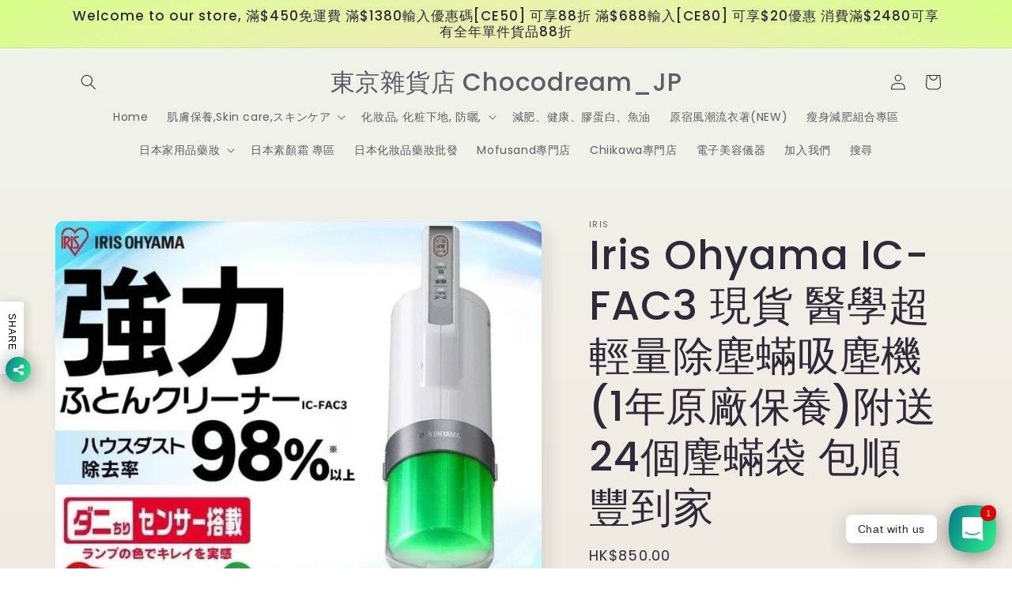

--- FILE ---
content_type: text/html; charset=utf-8
request_url: https://chocodream-jp.com/products/iris-ohyama-ic-fac3-%E8%B6%85%E8%BC%95%E9%87%8F%E9%99%A4%E5%A1%B5%E8%9F%8E%E5%90%B8%E5%A1%B5%E6%A9%9F
body_size: 31656
content:
<!doctype html>
<html class="no-js" lang="en">
  <head>
    <meta charset="utf-8">
    <meta http-equiv="X-UA-Compatible" content="IE=edge">
    <meta name="viewport" content="width=device-width,initial-scale=1">
    <meta name="theme-color" content="">
    <link rel="canonical" href="https://chocodream-jp.com/products/iris-ohyama-ic-fac3-%e8%b6%85%e8%bc%95%e9%87%8f%e9%99%a4%e5%a1%b5%e8%9f%8e%e5%90%b8%e5%a1%b5%e6%a9%9f">
    <link rel="preconnect" href="https://cdn.shopify.com" crossorigin><link rel="preconnect" href="https://fonts.shopifycdn.com" crossorigin><title>
      Iris Ohyama IC-FAC3 現貨 醫學超輕量除塵蟎吸塵機 (1年原廠保養)附送24個麈蟎袋 包順豐到家
 &ndash; 東京雜貨店 Chocodream_JP</title>

    
      <meta name="description" content="IRISOHYAMA : 開團！！！已成團啦 日本IRIS OHYAMA超輕量除塵蟎吸塵機 IRIS OHYAMA 除蟎吸塵機的最新型號，剛於 2022 年6月推出，實現了業界最輕量化設計的塵蟎吸塵機。塵蟎機感應器燈更為明顯易看，每分鐘拍打 6500 次，加上兩個獨特的旋風氣流結合，可大大提高吸力達 3 倍！   新配新的「暖風機能」，可降低室內濕度，創建一個塵蟎難以滋生的環境。塵蟎機徹底將潛藏在被褥中的蟎蟲灰塵吸出來！只有 1.6 kg，便於存放，隨意使用！   購買時請說明日本行貨或日本進口版   #IRISOHYAMA #除塵蟎 #IRISOHYAMA除塵蟎機 #IRISOHYAMA塵蟎機  特約維修點 : (1) 九龍觀塘道">
    

    

<meta property="og:site_name" content="東京雜貨店 Chocodream_JP">
<meta property="og:url" content="https://chocodream-jp.com/products/iris-ohyama-ic-fac3-%e8%b6%85%e8%bc%95%e9%87%8f%e9%99%a4%e5%a1%b5%e8%9f%8e%e5%90%b8%e5%a1%b5%e6%a9%9f">
<meta property="og:title" content="Iris Ohyama IC-FAC3 現貨 醫學超輕量除塵蟎吸塵機 (1年原廠保養)附送24個麈蟎袋 包順豐到家">
<meta property="og:type" content="product">
<meta property="og:description" content="IRISOHYAMA : 開團！！！已成團啦 日本IRIS OHYAMA超輕量除塵蟎吸塵機 IRIS OHYAMA 除蟎吸塵機的最新型號，剛於 2022 年6月推出，實現了業界最輕量化設計的塵蟎吸塵機。塵蟎機感應器燈更為明顯易看，每分鐘拍打 6500 次，加上兩個獨特的旋風氣流結合，可大大提高吸力達 3 倍！   新配新的「暖風機能」，可降低室內濕度，創建一個塵蟎難以滋生的環境。塵蟎機徹底將潛藏在被褥中的蟎蟲灰塵吸出來！只有 1.6 kg，便於存放，隨意使用！   購買時請說明日本行貨或日本進口版   #IRISOHYAMA #除塵蟎 #IRISOHYAMA除塵蟎機 #IRISOHYAMA塵蟎機  特約維修點 : (1) 九龍觀塘道"><meta property="og:image" content="http://chocodream-jp.com/cdn/shop/products/Screenshot_20220828-230830_Instagram.jpg?v=1661699429">
  <meta property="og:image:secure_url" content="https://chocodream-jp.com/cdn/shop/products/Screenshot_20220828-230830_Instagram.jpg?v=1661699429">
  <meta property="og:image:width" content="1076">
  <meta property="og:image:height" content="1081"><meta property="og:price:amount" content="850.00">
  <meta property="og:price:currency" content="HKD"><meta name="twitter:card" content="summary_large_image">
<meta name="twitter:title" content="Iris Ohyama IC-FAC3 現貨 醫學超輕量除塵蟎吸塵機 (1年原廠保養)附送24個麈蟎袋 包順豐到家">
<meta name="twitter:description" content="IRISOHYAMA : 開團！！！已成團啦 日本IRIS OHYAMA超輕量除塵蟎吸塵機 IRIS OHYAMA 除蟎吸塵機的最新型號，剛於 2022 年6月推出，實現了業界最輕量化設計的塵蟎吸塵機。塵蟎機感應器燈更為明顯易看，每分鐘拍打 6500 次，加上兩個獨特的旋風氣流結合，可大大提高吸力達 3 倍！   新配新的「暖風機能」，可降低室內濕度，創建一個塵蟎難以滋生的環境。塵蟎機徹底將潛藏在被褥中的蟎蟲灰塵吸出來！只有 1.6 kg，便於存放，隨意使用！   購買時請說明日本行貨或日本進口版   #IRISOHYAMA #除塵蟎 #IRISOHYAMA除塵蟎機 #IRISOHYAMA塵蟎機  特約維修點 : (1) 九龍觀塘道">


    <script src="//chocodream-jp.com/cdn/shop/t/6/assets/global.js?v=149496944046504657681664821852" defer="defer"></script>
    <script>window.performance && window.performance.mark && window.performance.mark('shopify.content_for_header.start');</script><meta id="shopify-digital-wallet" name="shopify-digital-wallet" content="/36523901064/digital_wallets/dialog">
<link rel="alternate" hreflang="x-default" href="https://chocodream-jp.com/products/iris-ohyama-ic-fac3-%E8%B6%85%E8%BC%95%E9%87%8F%E9%99%A4%E5%A1%B5%E8%9F%8E%E5%90%B8%E5%A1%B5%E6%A9%9F">
<link rel="alternate" hreflang="en" href="https://chocodream-jp.com/products/iris-ohyama-ic-fac3-%E8%B6%85%E8%BC%95%E9%87%8F%E9%99%A4%E5%A1%B5%E8%9F%8E%E5%90%B8%E5%A1%B5%E6%A9%9F">
<link rel="alternate" hreflang="zh-Hant" href="https://chocodream-jp.com/zh/products/iris-ohyama-ic-fac3-%E8%B6%85%E8%BC%95%E9%87%8F%E9%99%A4%E5%A1%B5%E8%9F%8E%E5%90%B8%E5%A1%B5%E6%A9%9F">
<link rel="alternate" hreflang="zh-Hant-TW" href="https://chocodream-jp.com/zh-tw/products/iris-ohyama-ic-fac3-%E8%B6%85%E8%BC%95%E9%87%8F%E9%99%A4%E5%A1%B5%E8%9F%8E%E5%90%B8%E5%A1%B5%E6%A9%9F">
<link rel="alternate" hreflang="zh-Hant-CA" href="https://chocodream-jp.com/zh/products/iris-ohyama-ic-fac3-%E8%B6%85%E8%BC%95%E9%87%8F%E9%99%A4%E5%A1%B5%E8%9F%8E%E5%90%B8%E5%A1%B5%E6%A9%9F">
<link rel="alternate" hreflang="zh-Hant-GB" href="https://chocodream-jp.com/zh/products/iris-ohyama-ic-fac3-%E8%B6%85%E8%BC%95%E9%87%8F%E9%99%A4%E5%A1%B5%E8%9F%8E%E5%90%B8%E5%A1%B5%E6%A9%9F">
<link rel="alternate" hreflang="zh-Hant-HK" href="https://chocodream-jp.com/zh/products/iris-ohyama-ic-fac3-%E8%B6%85%E8%BC%95%E9%87%8F%E9%99%A4%E5%A1%B5%E8%9F%8E%E5%90%B8%E5%A1%B5%E6%A9%9F">
<link rel="alternate" type="application/json+oembed" href="https://chocodream-jp.com/products/iris-ohyama-ic-fac3-%e8%b6%85%e8%bc%95%e9%87%8f%e9%99%a4%e5%a1%b5%e8%9f%8e%e5%90%b8%e5%a1%b5%e6%a9%9f.oembed">
<script async="async" src="/checkouts/internal/preloads.js?locale=en-HK"></script>
<script id="shopify-features" type="application/json">{"accessToken":"9ed3577f28639ec9bf7118d2287fa9c6","betas":["rich-media-storefront-analytics"],"domain":"chocodream-jp.com","predictiveSearch":true,"shopId":36523901064,"locale":"en"}</script>
<script>var Shopify = Shopify || {};
Shopify.shop = "chocodream-jp.myshopify.com";
Shopify.locale = "en";
Shopify.currency = {"active":"HKD","rate":"1.0"};
Shopify.country = "HK";
Shopify.theme = {"name":"Sense","id":126797742216,"schema_name":"Sense","schema_version":"5.0.1","theme_store_id":1356,"role":"main"};
Shopify.theme.handle = "null";
Shopify.theme.style = {"id":null,"handle":null};
Shopify.cdnHost = "chocodream-jp.com/cdn";
Shopify.routes = Shopify.routes || {};
Shopify.routes.root = "/";</script>
<script type="module">!function(o){(o.Shopify=o.Shopify||{}).modules=!0}(window);</script>
<script>!function(o){function n(){var o=[];function n(){o.push(Array.prototype.slice.apply(arguments))}return n.q=o,n}var t=o.Shopify=o.Shopify||{};t.loadFeatures=n(),t.autoloadFeatures=n()}(window);</script>
<script id="shop-js-analytics" type="application/json">{"pageType":"product"}</script>
<script defer="defer" async type="module" src="//chocodream-jp.com/cdn/shopifycloud/shop-js/modules/v2/client.init-shop-cart-sync_BT-GjEfc.en.esm.js"></script>
<script defer="defer" async type="module" src="//chocodream-jp.com/cdn/shopifycloud/shop-js/modules/v2/chunk.common_D58fp_Oc.esm.js"></script>
<script defer="defer" async type="module" src="//chocodream-jp.com/cdn/shopifycloud/shop-js/modules/v2/chunk.modal_xMitdFEc.esm.js"></script>
<script type="module">
  await import("//chocodream-jp.com/cdn/shopifycloud/shop-js/modules/v2/client.init-shop-cart-sync_BT-GjEfc.en.esm.js");
await import("//chocodream-jp.com/cdn/shopifycloud/shop-js/modules/v2/chunk.common_D58fp_Oc.esm.js");
await import("//chocodream-jp.com/cdn/shopifycloud/shop-js/modules/v2/chunk.modal_xMitdFEc.esm.js");

  window.Shopify.SignInWithShop?.initShopCartSync?.({"fedCMEnabled":true,"windoidEnabled":true});

</script>
<script>(function() {
  var isLoaded = false;
  function asyncLoad() {
    if (isLoaded) return;
    isLoaded = true;
    var urls = ["\/\/shopify.privy.com\/widget.js?shop=chocodream-jp.myshopify.com","https:\/\/magic-menu.risingsigma.com\/js\/create-menu.min.js?shop=chocodream-jp.myshopify.com","https:\/\/salespop.conversionbear.com\/script?app=salespop\u0026shop=chocodream-jp.myshopify.com","https:\/\/cdn.shopify.com\/s\/files\/1\/0184\/4255\/1360\/files\/whatsapp.v5.min.js?v=1656493607\u0026shop=chocodream-jp.myshopify.com","https:\/\/cdn.nfcube.com\/instafeed-3a281dee347e83d81fa8c230e8d5b56d.js?shop=chocodream-jp.myshopify.com","https:\/\/cdn.hextom.com\/js\/freeshippingbar.js?shop=chocodream-jp.myshopify.com"];
    for (var i = 0; i < urls.length; i++) {
      var s = document.createElement('script');
      s.type = 'text/javascript';
      s.async = true;
      s.src = urls[i];
      var x = document.getElementsByTagName('script')[0];
      x.parentNode.insertBefore(s, x);
    }
  };
  if(window.attachEvent) {
    window.attachEvent('onload', asyncLoad);
  } else {
    window.addEventListener('load', asyncLoad, false);
  }
})();</script>
<script id="__st">var __st={"a":36523901064,"offset":28800,"reqid":"b0142af9-7598-4b41-9f00-302313781033-1769102023","pageurl":"chocodream-jp.com\/products\/iris-ohyama-ic-fac3-%E8%B6%85%E8%BC%95%E9%87%8F%E9%99%A4%E5%A1%B5%E8%9F%8E%E5%90%B8%E5%A1%B5%E6%A9%9F","u":"ee43c54a16c7","p":"product","rtyp":"product","rid":7028916256904};</script>
<script>window.ShopifyPaypalV4VisibilityTracking = true;</script>
<script id="captcha-bootstrap">!function(){'use strict';const t='contact',e='account',n='new_comment',o=[[t,t],['blogs',n],['comments',n],[t,'customer']],c=[[e,'customer_login'],[e,'guest_login'],[e,'recover_customer_password'],[e,'create_customer']],r=t=>t.map((([t,e])=>`form[action*='/${t}']:not([data-nocaptcha='true']) input[name='form_type'][value='${e}']`)).join(','),a=t=>()=>t?[...document.querySelectorAll(t)].map((t=>t.form)):[];function s(){const t=[...o],e=r(t);return a(e)}const i='password',u='form_key',d=['recaptcha-v3-token','g-recaptcha-response','h-captcha-response',i],f=()=>{try{return window.sessionStorage}catch{return}},m='__shopify_v',_=t=>t.elements[u];function p(t,e,n=!1){try{const o=window.sessionStorage,c=JSON.parse(o.getItem(e)),{data:r}=function(t){const{data:e,action:n}=t;return t[m]||n?{data:e,action:n}:{data:t,action:n}}(c);for(const[e,n]of Object.entries(r))t.elements[e]&&(t.elements[e].value=n);n&&o.removeItem(e)}catch(o){console.error('form repopulation failed',{error:o})}}const l='form_type',E='cptcha';function T(t){t.dataset[E]=!0}const w=window,h=w.document,L='Shopify',v='ce_forms',y='captcha';let A=!1;((t,e)=>{const n=(g='f06e6c50-85a8-45c8-87d0-21a2b65856fe',I='https://cdn.shopify.com/shopifycloud/storefront-forms-hcaptcha/ce_storefront_forms_captcha_hcaptcha.v1.5.2.iife.js',D={infoText:'Protected by hCaptcha',privacyText:'Privacy',termsText:'Terms'},(t,e,n)=>{const o=w[L][v],c=o.bindForm;if(c)return c(t,g,e,D).then(n);var r;o.q.push([[t,g,e,D],n]),r=I,A||(h.body.append(Object.assign(h.createElement('script'),{id:'captcha-provider',async:!0,src:r})),A=!0)});var g,I,D;w[L]=w[L]||{},w[L][v]=w[L][v]||{},w[L][v].q=[],w[L][y]=w[L][y]||{},w[L][y].protect=function(t,e){n(t,void 0,e),T(t)},Object.freeze(w[L][y]),function(t,e,n,w,h,L){const[v,y,A,g]=function(t,e,n){const i=e?o:[],u=t?c:[],d=[...i,...u],f=r(d),m=r(i),_=r(d.filter((([t,e])=>n.includes(e))));return[a(f),a(m),a(_),s()]}(w,h,L),I=t=>{const e=t.target;return e instanceof HTMLFormElement?e:e&&e.form},D=t=>v().includes(t);t.addEventListener('submit',(t=>{const e=I(t);if(!e)return;const n=D(e)&&!e.dataset.hcaptchaBound&&!e.dataset.recaptchaBound,o=_(e),c=g().includes(e)&&(!o||!o.value);(n||c)&&t.preventDefault(),c&&!n&&(function(t){try{if(!f())return;!function(t){const e=f();if(!e)return;const n=_(t);if(!n)return;const o=n.value;o&&e.removeItem(o)}(t);const e=Array.from(Array(32),(()=>Math.random().toString(36)[2])).join('');!function(t,e){_(t)||t.append(Object.assign(document.createElement('input'),{type:'hidden',name:u})),t.elements[u].value=e}(t,e),function(t,e){const n=f();if(!n)return;const o=[...t.querySelectorAll(`input[type='${i}']`)].map((({name:t})=>t)),c=[...d,...o],r={};for(const[a,s]of new FormData(t).entries())c.includes(a)||(r[a]=s);n.setItem(e,JSON.stringify({[m]:1,action:t.action,data:r}))}(t,e)}catch(e){console.error('failed to persist form',e)}}(e),e.submit())}));const S=(t,e)=>{t&&!t.dataset[E]&&(n(t,e.some((e=>e===t))),T(t))};for(const o of['focusin','change'])t.addEventListener(o,(t=>{const e=I(t);D(e)&&S(e,y())}));const B=e.get('form_key'),M=e.get(l),P=B&&M;t.addEventListener('DOMContentLoaded',(()=>{const t=y();if(P)for(const e of t)e.elements[l].value===M&&p(e,B);[...new Set([...A(),...v().filter((t=>'true'===t.dataset.shopifyCaptcha))])].forEach((e=>S(e,t)))}))}(h,new URLSearchParams(w.location.search),n,t,e,['guest_login'])})(!0,!0)}();</script>
<script integrity="sha256-4kQ18oKyAcykRKYeNunJcIwy7WH5gtpwJnB7kiuLZ1E=" data-source-attribution="shopify.loadfeatures" defer="defer" src="//chocodream-jp.com/cdn/shopifycloud/storefront/assets/storefront/load_feature-a0a9edcb.js" crossorigin="anonymous"></script>
<script data-source-attribution="shopify.dynamic_checkout.dynamic.init">var Shopify=Shopify||{};Shopify.PaymentButton=Shopify.PaymentButton||{isStorefrontPortableWallets:!0,init:function(){window.Shopify.PaymentButton.init=function(){};var t=document.createElement("script");t.src="https://chocodream-jp.com/cdn/shopifycloud/portable-wallets/latest/portable-wallets.en.js",t.type="module",document.head.appendChild(t)}};
</script>
<script data-source-attribution="shopify.dynamic_checkout.buyer_consent">
  function portableWalletsHideBuyerConsent(e){var t=document.getElementById("shopify-buyer-consent"),n=document.getElementById("shopify-subscription-policy-button");t&&n&&(t.classList.add("hidden"),t.setAttribute("aria-hidden","true"),n.removeEventListener("click",e))}function portableWalletsShowBuyerConsent(e){var t=document.getElementById("shopify-buyer-consent"),n=document.getElementById("shopify-subscription-policy-button");t&&n&&(t.classList.remove("hidden"),t.removeAttribute("aria-hidden"),n.addEventListener("click",e))}window.Shopify?.PaymentButton&&(window.Shopify.PaymentButton.hideBuyerConsent=portableWalletsHideBuyerConsent,window.Shopify.PaymentButton.showBuyerConsent=portableWalletsShowBuyerConsent);
</script>
<script>
  function portableWalletsCleanup(e){e&&e.src&&console.error("Failed to load portable wallets script "+e.src);var t=document.querySelectorAll("shopify-accelerated-checkout .shopify-payment-button__skeleton, shopify-accelerated-checkout-cart .wallet-cart-button__skeleton"),e=document.getElementById("shopify-buyer-consent");for(let e=0;e<t.length;e++)t[e].remove();e&&e.remove()}function portableWalletsNotLoadedAsModule(e){e instanceof ErrorEvent&&"string"==typeof e.message&&e.message.includes("import.meta")&&"string"==typeof e.filename&&e.filename.includes("portable-wallets")&&(window.removeEventListener("error",portableWalletsNotLoadedAsModule),window.Shopify.PaymentButton.failedToLoad=e,"loading"===document.readyState?document.addEventListener("DOMContentLoaded",window.Shopify.PaymentButton.init):window.Shopify.PaymentButton.init())}window.addEventListener("error",portableWalletsNotLoadedAsModule);
</script>

<script type="module" src="https://chocodream-jp.com/cdn/shopifycloud/portable-wallets/latest/portable-wallets.en.js" onError="portableWalletsCleanup(this)" crossorigin="anonymous"></script>
<script nomodule>
  document.addEventListener("DOMContentLoaded", portableWalletsCleanup);
</script>

<link id="shopify-accelerated-checkout-styles" rel="stylesheet" media="screen" href="https://chocodream-jp.com/cdn/shopifycloud/portable-wallets/latest/accelerated-checkout-backwards-compat.css" crossorigin="anonymous">
<style id="shopify-accelerated-checkout-cart">
        #shopify-buyer-consent {
  margin-top: 1em;
  display: inline-block;
  width: 100%;
}

#shopify-buyer-consent.hidden {
  display: none;
}

#shopify-subscription-policy-button {
  background: none;
  border: none;
  padding: 0;
  text-decoration: underline;
  font-size: inherit;
  cursor: pointer;
}

#shopify-subscription-policy-button::before {
  box-shadow: none;
}

      </style>
<script id="sections-script" data-sections="header,footer" defer="defer" src="//chocodream-jp.com/cdn/shop/t/6/compiled_assets/scripts.js?v=1991"></script>
<script>window.performance && window.performance.mark && window.performance.mark('shopify.content_for_header.end');</script>


    <style data-shopify>
      @font-face {
  font-family: Poppins;
  font-weight: 400;
  font-style: normal;
  font-display: swap;
  src: url("//chocodream-jp.com/cdn/fonts/poppins/poppins_n4.0ba78fa5af9b0e1a374041b3ceaadf0a43b41362.woff2") format("woff2"),
       url("//chocodream-jp.com/cdn/fonts/poppins/poppins_n4.214741a72ff2596839fc9760ee7a770386cf16ca.woff") format("woff");
}

      @font-face {
  font-family: Poppins;
  font-weight: 700;
  font-style: normal;
  font-display: swap;
  src: url("//chocodream-jp.com/cdn/fonts/poppins/poppins_n7.56758dcf284489feb014a026f3727f2f20a54626.woff2") format("woff2"),
       url("//chocodream-jp.com/cdn/fonts/poppins/poppins_n7.f34f55d9b3d3205d2cd6f64955ff4b36f0cfd8da.woff") format("woff");
}

      @font-face {
  font-family: Poppins;
  font-weight: 400;
  font-style: italic;
  font-display: swap;
  src: url("//chocodream-jp.com/cdn/fonts/poppins/poppins_i4.846ad1e22474f856bd6b81ba4585a60799a9f5d2.woff2") format("woff2"),
       url("//chocodream-jp.com/cdn/fonts/poppins/poppins_i4.56b43284e8b52fc64c1fd271f289a39e8477e9ec.woff") format("woff");
}

      @font-face {
  font-family: Poppins;
  font-weight: 700;
  font-style: italic;
  font-display: swap;
  src: url("//chocodream-jp.com/cdn/fonts/poppins/poppins_i7.42fd71da11e9d101e1e6c7932199f925f9eea42d.woff2") format("woff2"),
       url("//chocodream-jp.com/cdn/fonts/poppins/poppins_i7.ec8499dbd7616004e21155106d13837fff4cf556.woff") format("woff");
}

      @font-face {
  font-family: Poppins;
  font-weight: 500;
  font-style: normal;
  font-display: swap;
  src: url("//chocodream-jp.com/cdn/fonts/poppins/poppins_n5.ad5b4b72b59a00358afc706450c864c3c8323842.woff2") format("woff2"),
       url("//chocodream-jp.com/cdn/fonts/poppins/poppins_n5.33757fdf985af2d24b32fcd84c9a09224d4b2c39.woff") format("woff");
}


      :root {
        --font-body-family: Poppins, sans-serif;
        --font-body-style: normal;
        --font-body-weight: 400;
        --font-body-weight-bold: 700;

        --font-heading-family: Poppins, sans-serif;
        --font-heading-style: normal;
        --font-heading-weight: 500;

        --font-body-scale: 1.0;
        --font-heading-scale: 1.3;

        --color-base-text: 46, 42, 57;
        --color-shadow: 46, 42, 57;
        --color-base-background-1: 253, 251, 247;
        --color-base-background-2: 237, 255, 167;
        --color-base-solid-button-labels: 253, 251, 247;
        --color-base-outline-button-labels: 46, 42, 57;
        --color-base-accent-1: 155, 4, 111;
        --color-base-accent-2: 94, 54, 83;
        --payment-terms-background-color: #FDFBF7;

        --gradient-base-background-1: linear-gradient(180deg, rgba(240, 244, 236, 1), rgba(241, 235, 226, 1) 100%);
        --gradient-base-background-2: radial-gradient(rgba(255, 229, 229, 1), rgba(255, 224, 218, 1) 25%, rgba(215, 255, 137, 1) 100%);
        --gradient-base-accent-1: #9B046F;
        --gradient-base-accent-2: linear-gradient(320deg, rgba(134, 16, 106, 1), rgba(94, 54, 83, 1) 100%);

        --media-padding: px;
        --media-border-opacity: 0.1;
        --media-border-width: 0px;
        --media-radius: 12px;
        --media-shadow-opacity: 0.1;
        --media-shadow-horizontal-offset: 10px;
        --media-shadow-vertical-offset: 12px;
        --media-shadow-blur-radius: 20px;
        --media-shadow-visible: 1;

        --page-width: 120rem;
        --page-width-margin: 0rem;

        --product-card-image-padding: 0.0rem;
        --product-card-corner-radius: 1.2rem;
        --product-card-text-alignment: center;
        --product-card-border-width: 0.0rem;
        --product-card-border-opacity: 0.1;
        --product-card-shadow-opacity: 0.05;
        --product-card-shadow-visible: 1;
        --product-card-shadow-horizontal-offset: 1.0rem;
        --product-card-shadow-vertical-offset: 1.0rem;
        --product-card-shadow-blur-radius: 3.5rem;

        --collection-card-image-padding: 0.0rem;
        --collection-card-corner-radius: 1.2rem;
        --collection-card-text-alignment: center;
        --collection-card-border-width: 0.0rem;
        --collection-card-border-opacity: 0.1;
        --collection-card-shadow-opacity: 0.05;
        --collection-card-shadow-visible: 1;
        --collection-card-shadow-horizontal-offset: 1.0rem;
        --collection-card-shadow-vertical-offset: 1.0rem;
        --collection-card-shadow-blur-radius: 3.5rem;

        --blog-card-image-padding: 0.0rem;
        --blog-card-corner-radius: 1.2rem;
        --blog-card-text-alignment: center;
        --blog-card-border-width: 0.0rem;
        --blog-card-border-opacity: 0.1;
        --blog-card-shadow-opacity: 0.05;
        --blog-card-shadow-visible: 1;
        --blog-card-shadow-horizontal-offset: 1.0rem;
        --blog-card-shadow-vertical-offset: 1.0rem;
        --blog-card-shadow-blur-radius: 3.5rem;

        --badge-corner-radius: 2.0rem;

        --popup-border-width: 1px;
        --popup-border-opacity: 0.1;
        --popup-corner-radius: 22px;
        --popup-shadow-opacity: 0.1;
        --popup-shadow-horizontal-offset: 10px;
        --popup-shadow-vertical-offset: 12px;
        --popup-shadow-blur-radius: 20px;

        --drawer-border-width: 1px;
        --drawer-border-opacity: 0.1;
        --drawer-shadow-opacity: 0.0;
        --drawer-shadow-horizontal-offset: 0px;
        --drawer-shadow-vertical-offset: 4px;
        --drawer-shadow-blur-radius: 5px;

        --spacing-sections-desktop: 36px;
        --spacing-sections-mobile: 25px;

        --grid-desktop-vertical-spacing: 40px;
        --grid-desktop-horizontal-spacing: 40px;
        --grid-mobile-vertical-spacing: 20px;
        --grid-mobile-horizontal-spacing: 20px;

        --text-boxes-border-opacity: 0.1;
        --text-boxes-border-width: 0px;
        --text-boxes-radius: 24px;
        --text-boxes-shadow-opacity: 0.0;
        --text-boxes-shadow-visible: 0;
        --text-boxes-shadow-horizontal-offset: 10px;
        --text-boxes-shadow-vertical-offset: 12px;
        --text-boxes-shadow-blur-radius: 20px;

        --buttons-radius: 10px;
        --buttons-radius-outset: 11px;
        --buttons-border-width: 1px;
        --buttons-border-opacity: 0.55;
        --buttons-shadow-opacity: 0.0;
        --buttons-shadow-visible: 0;
        --buttons-shadow-horizontal-offset: 0px;
        --buttons-shadow-vertical-offset: 4px;
        --buttons-shadow-blur-radius: 5px;
        --buttons-border-offset: 0.3px;

        --inputs-radius: 10px;
        --inputs-border-width: 1px;
        --inputs-border-opacity: 0.55;
        --inputs-shadow-opacity: 0.0;
        --inputs-shadow-horizontal-offset: 0px;
        --inputs-margin-offset: 0px;
        --inputs-shadow-vertical-offset: 4px;
        --inputs-shadow-blur-radius: 5px;
        --inputs-radius-outset: 11px;

        --variant-pills-radius: 10px;
        --variant-pills-border-width: 0px;
        --variant-pills-border-opacity: 0.1;
        --variant-pills-shadow-opacity: 0.0;
        --variant-pills-shadow-horizontal-offset: 0px;
        --variant-pills-shadow-vertical-offset: 4px;
        --variant-pills-shadow-blur-radius: 5px;
      }

      *,
      *::before,
      *::after {
        box-sizing: inherit;
      }

      html {
        box-sizing: border-box;
        font-size: calc(var(--font-body-scale) * 62.5%);
        height: 100%;
      }

      body {
        display: grid;
        grid-template-rows: auto auto 1fr auto;
        grid-template-columns: 100%;
        min-height: 100%;
        margin: 0;
        font-size: 1.5rem;
        letter-spacing: 0.06rem;
        line-height: calc(1 + 0.8 / var(--font-body-scale));
        font-family: var(--font-body-family);
        font-style: var(--font-body-style);
        font-weight: var(--font-body-weight);
      }

      @media screen and (min-width: 750px) {
        body {
          font-size: 1.6rem;
        }
      }
    </style>

    <link href="//chocodream-jp.com/cdn/shop/t/6/assets/base.css?v=88290808517547527771664821853" rel="stylesheet" type="text/css" media="all" />
<link rel="preload" as="font" href="//chocodream-jp.com/cdn/fonts/poppins/poppins_n4.0ba78fa5af9b0e1a374041b3ceaadf0a43b41362.woff2" type="font/woff2" crossorigin><link rel="preload" as="font" href="//chocodream-jp.com/cdn/fonts/poppins/poppins_n5.ad5b4b72b59a00358afc706450c864c3c8323842.woff2" type="font/woff2" crossorigin><link rel="stylesheet" href="//chocodream-jp.com/cdn/shop/t/6/assets/component-predictive-search.css?v=83512081251802922551664821852" media="print" onload="this.media='all'"><script>document.documentElement.className = document.documentElement.className.replace('no-js', 'js');
    if (Shopify.designMode) {
      document.documentElement.classList.add('shopify-design-mode');
    }
    </script>
  
    
    
    
    
        <script src="https://cdn.shopify.com/extensions/019be0f0-0193-778f-8410-c886c6f33a4a/sales-pop-8-37/assets/salespop-widget.js" type="text/javascript" defer="defer"></script>
<script src="https://cdn.shopify.com/extensions/019bc2cf-ad72-709c-ab89-9947d92587ae/free-shipping-bar-118/assets/freeshippingbar.js" type="text/javascript" defer="defer"></script>
<link href="https://monorail-edge.shopifysvc.com" rel="dns-prefetch">
<script>(function(){if ("sendBeacon" in navigator && "performance" in window) {try {var session_token_from_headers = performance.getEntriesByType('navigation')[0].serverTiming.find(x => x.name == '_s').description;} catch {var session_token_from_headers = undefined;}var session_cookie_matches = document.cookie.match(/_shopify_s=([^;]*)/);var session_token_from_cookie = session_cookie_matches && session_cookie_matches.length === 2 ? session_cookie_matches[1] : "";var session_token = session_token_from_headers || session_token_from_cookie || "";function handle_abandonment_event(e) {var entries = performance.getEntries().filter(function(entry) {return /monorail-edge.shopifysvc.com/.test(entry.name);});if (!window.abandonment_tracked && entries.length === 0) {window.abandonment_tracked = true;var currentMs = Date.now();var navigation_start = performance.timing.navigationStart;var payload = {shop_id: 36523901064,url: window.location.href,navigation_start,duration: currentMs - navigation_start,session_token,page_type: "product"};window.navigator.sendBeacon("https://monorail-edge.shopifysvc.com/v1/produce", JSON.stringify({schema_id: "online_store_buyer_site_abandonment/1.1",payload: payload,metadata: {event_created_at_ms: currentMs,event_sent_at_ms: currentMs}}));}}window.addEventListener('pagehide', handle_abandonment_event);}}());</script>
<script id="web-pixels-manager-setup">(function e(e,d,r,n,o){if(void 0===o&&(o={}),!Boolean(null===(a=null===(i=window.Shopify)||void 0===i?void 0:i.analytics)||void 0===a?void 0:a.replayQueue)){var i,a;window.Shopify=window.Shopify||{};var t=window.Shopify;t.analytics=t.analytics||{};var s=t.analytics;s.replayQueue=[],s.publish=function(e,d,r){return s.replayQueue.push([e,d,r]),!0};try{self.performance.mark("wpm:start")}catch(e){}var l=function(){var e={modern:/Edge?\/(1{2}[4-9]|1[2-9]\d|[2-9]\d{2}|\d{4,})\.\d+(\.\d+|)|Firefox\/(1{2}[4-9]|1[2-9]\d|[2-9]\d{2}|\d{4,})\.\d+(\.\d+|)|Chrom(ium|e)\/(9{2}|\d{3,})\.\d+(\.\d+|)|(Maci|X1{2}).+ Version\/(15\.\d+|(1[6-9]|[2-9]\d|\d{3,})\.\d+)([,.]\d+|)( \(\w+\)|)( Mobile\/\w+|) Safari\/|Chrome.+OPR\/(9{2}|\d{3,})\.\d+\.\d+|(CPU[ +]OS|iPhone[ +]OS|CPU[ +]iPhone|CPU IPhone OS|CPU iPad OS)[ +]+(15[._]\d+|(1[6-9]|[2-9]\d|\d{3,})[._]\d+)([._]\d+|)|Android:?[ /-](13[3-9]|1[4-9]\d|[2-9]\d{2}|\d{4,})(\.\d+|)(\.\d+|)|Android.+Firefox\/(13[5-9]|1[4-9]\d|[2-9]\d{2}|\d{4,})\.\d+(\.\d+|)|Android.+Chrom(ium|e)\/(13[3-9]|1[4-9]\d|[2-9]\d{2}|\d{4,})\.\d+(\.\d+|)|SamsungBrowser\/([2-9]\d|\d{3,})\.\d+/,legacy:/Edge?\/(1[6-9]|[2-9]\d|\d{3,})\.\d+(\.\d+|)|Firefox\/(5[4-9]|[6-9]\d|\d{3,})\.\d+(\.\d+|)|Chrom(ium|e)\/(5[1-9]|[6-9]\d|\d{3,})\.\d+(\.\d+|)([\d.]+$|.*Safari\/(?![\d.]+ Edge\/[\d.]+$))|(Maci|X1{2}).+ Version\/(10\.\d+|(1[1-9]|[2-9]\d|\d{3,})\.\d+)([,.]\d+|)( \(\w+\)|)( Mobile\/\w+|) Safari\/|Chrome.+OPR\/(3[89]|[4-9]\d|\d{3,})\.\d+\.\d+|(CPU[ +]OS|iPhone[ +]OS|CPU[ +]iPhone|CPU IPhone OS|CPU iPad OS)[ +]+(10[._]\d+|(1[1-9]|[2-9]\d|\d{3,})[._]\d+)([._]\d+|)|Android:?[ /-](13[3-9]|1[4-9]\d|[2-9]\d{2}|\d{4,})(\.\d+|)(\.\d+|)|Mobile Safari.+OPR\/([89]\d|\d{3,})\.\d+\.\d+|Android.+Firefox\/(13[5-9]|1[4-9]\d|[2-9]\d{2}|\d{4,})\.\d+(\.\d+|)|Android.+Chrom(ium|e)\/(13[3-9]|1[4-9]\d|[2-9]\d{2}|\d{4,})\.\d+(\.\d+|)|Android.+(UC? ?Browser|UCWEB|U3)[ /]?(15\.([5-9]|\d{2,})|(1[6-9]|[2-9]\d|\d{3,})\.\d+)\.\d+|SamsungBrowser\/(5\.\d+|([6-9]|\d{2,})\.\d+)|Android.+MQ{2}Browser\/(14(\.(9|\d{2,})|)|(1[5-9]|[2-9]\d|\d{3,})(\.\d+|))(\.\d+|)|K[Aa][Ii]OS\/(3\.\d+|([4-9]|\d{2,})\.\d+)(\.\d+|)/},d=e.modern,r=e.legacy,n=navigator.userAgent;return n.match(d)?"modern":n.match(r)?"legacy":"unknown"}(),u="modern"===l?"modern":"legacy",c=(null!=n?n:{modern:"",legacy:""})[u],f=function(e){return[e.baseUrl,"/wpm","/b",e.hashVersion,"modern"===e.buildTarget?"m":"l",".js"].join("")}({baseUrl:d,hashVersion:r,buildTarget:u}),m=function(e){var d=e.version,r=e.bundleTarget,n=e.surface,o=e.pageUrl,i=e.monorailEndpoint;return{emit:function(e){var a=e.status,t=e.errorMsg,s=(new Date).getTime(),l=JSON.stringify({metadata:{event_sent_at_ms:s},events:[{schema_id:"web_pixels_manager_load/3.1",payload:{version:d,bundle_target:r,page_url:o,status:a,surface:n,error_msg:t},metadata:{event_created_at_ms:s}}]});if(!i)return console&&console.warn&&console.warn("[Web Pixels Manager] No Monorail endpoint provided, skipping logging."),!1;try{return self.navigator.sendBeacon.bind(self.navigator)(i,l)}catch(e){}var u=new XMLHttpRequest;try{return u.open("POST",i,!0),u.setRequestHeader("Content-Type","text/plain"),u.send(l),!0}catch(e){return console&&console.warn&&console.warn("[Web Pixels Manager] Got an unhandled error while logging to Monorail."),!1}}}}({version:r,bundleTarget:l,surface:e.surface,pageUrl:self.location.href,monorailEndpoint:e.monorailEndpoint});try{o.browserTarget=l,function(e){var d=e.src,r=e.async,n=void 0===r||r,o=e.onload,i=e.onerror,a=e.sri,t=e.scriptDataAttributes,s=void 0===t?{}:t,l=document.createElement("script"),u=document.querySelector("head"),c=document.querySelector("body");if(l.async=n,l.src=d,a&&(l.integrity=a,l.crossOrigin="anonymous"),s)for(var f in s)if(Object.prototype.hasOwnProperty.call(s,f))try{l.dataset[f]=s[f]}catch(e){}if(o&&l.addEventListener("load",o),i&&l.addEventListener("error",i),u)u.appendChild(l);else{if(!c)throw new Error("Did not find a head or body element to append the script");c.appendChild(l)}}({src:f,async:!0,onload:function(){if(!function(){var e,d;return Boolean(null===(d=null===(e=window.Shopify)||void 0===e?void 0:e.analytics)||void 0===d?void 0:d.initialized)}()){var d=window.webPixelsManager.init(e)||void 0;if(d){var r=window.Shopify.analytics;r.replayQueue.forEach((function(e){var r=e[0],n=e[1],o=e[2];d.publishCustomEvent(r,n,o)})),r.replayQueue=[],r.publish=d.publishCustomEvent,r.visitor=d.visitor,r.initialized=!0}}},onerror:function(){return m.emit({status:"failed",errorMsg:"".concat(f," has failed to load")})},sri:function(e){var d=/^sha384-[A-Za-z0-9+/=]+$/;return"string"==typeof e&&d.test(e)}(c)?c:"",scriptDataAttributes:o}),m.emit({status:"loading"})}catch(e){m.emit({status:"failed",errorMsg:(null==e?void 0:e.message)||"Unknown error"})}}})({shopId: 36523901064,storefrontBaseUrl: "https://chocodream-jp.com",extensionsBaseUrl: "https://extensions.shopifycdn.com/cdn/shopifycloud/web-pixels-manager",monorailEndpoint: "https://monorail-edge.shopifysvc.com/unstable/produce_batch",surface: "storefront-renderer",enabledBetaFlags: ["2dca8a86"],webPixelsConfigList: [{"id":"shopify-app-pixel","configuration":"{}","eventPayloadVersion":"v1","runtimeContext":"STRICT","scriptVersion":"0450","apiClientId":"shopify-pixel","type":"APP","privacyPurposes":["ANALYTICS","MARKETING"]},{"id":"shopify-custom-pixel","eventPayloadVersion":"v1","runtimeContext":"LAX","scriptVersion":"0450","apiClientId":"shopify-pixel","type":"CUSTOM","privacyPurposes":["ANALYTICS","MARKETING"]}],isMerchantRequest: false,initData: {"shop":{"name":"東京雜貨店 Chocodream_JP","paymentSettings":{"currencyCode":"HKD"},"myshopifyDomain":"chocodream-jp.myshopify.com","countryCode":"HK","storefrontUrl":"https:\/\/chocodream-jp.com"},"customer":null,"cart":null,"checkout":null,"productVariants":[{"price":{"amount":850.0,"currencyCode":"HKD"},"product":{"title":"Iris Ohyama IC-FAC3 現貨 醫學超輕量除塵蟎吸塵機 (1年原廠保養)附送24個麈蟎袋 包順豐到家","vendor":"iris","id":"7028916256904","untranslatedTitle":"Iris Ohyama IC-FAC3 現貨 醫學超輕量除塵蟎吸塵機 (1年原廠保養)附送24個麈蟎袋 包順豐到家","url":"\/products\/iris-ohyama-ic-fac3-%E8%B6%85%E8%BC%95%E9%87%8F%E9%99%A4%E5%A1%B5%E8%9F%8E%E5%90%B8%E5%A1%B5%E6%A9%9F","type":""},"id":"40664287084680","image":{"src":"\/\/chocodream-jp.com\/cdn\/shop\/products\/Screenshot_20220828-230830_Instagram.jpg?v=1661699429"},"sku":"","title":"Default Title","untranslatedTitle":"Default Title"}],"purchasingCompany":null},},"https://chocodream-jp.com/cdn","fcfee988w5aeb613cpc8e4bc33m6693e112",{"modern":"","legacy":""},{"shopId":"36523901064","storefrontBaseUrl":"https:\/\/chocodream-jp.com","extensionBaseUrl":"https:\/\/extensions.shopifycdn.com\/cdn\/shopifycloud\/web-pixels-manager","surface":"storefront-renderer","enabledBetaFlags":"[\"2dca8a86\"]","isMerchantRequest":"false","hashVersion":"fcfee988w5aeb613cpc8e4bc33m6693e112","publish":"custom","events":"[[\"page_viewed\",{}],[\"product_viewed\",{\"productVariant\":{\"price\":{\"amount\":850.0,\"currencyCode\":\"HKD\"},\"product\":{\"title\":\"Iris Ohyama IC-FAC3 現貨 醫學超輕量除塵蟎吸塵機 (1年原廠保養)附送24個麈蟎袋 包順豐到家\",\"vendor\":\"iris\",\"id\":\"7028916256904\",\"untranslatedTitle\":\"Iris Ohyama IC-FAC3 現貨 醫學超輕量除塵蟎吸塵機 (1年原廠保養)附送24個麈蟎袋 包順豐到家\",\"url\":\"\/products\/iris-ohyama-ic-fac3-%E8%B6%85%E8%BC%95%E9%87%8F%E9%99%A4%E5%A1%B5%E8%9F%8E%E5%90%B8%E5%A1%B5%E6%A9%9F\",\"type\":\"\"},\"id\":\"40664287084680\",\"image\":{\"src\":\"\/\/chocodream-jp.com\/cdn\/shop\/products\/Screenshot_20220828-230830_Instagram.jpg?v=1661699429\"},\"sku\":\"\",\"title\":\"Default Title\",\"untranslatedTitle\":\"Default Title\"}}]]"});</script><script>
  window.ShopifyAnalytics = window.ShopifyAnalytics || {};
  window.ShopifyAnalytics.meta = window.ShopifyAnalytics.meta || {};
  window.ShopifyAnalytics.meta.currency = 'HKD';
  var meta = {"product":{"id":7028916256904,"gid":"gid:\/\/shopify\/Product\/7028916256904","vendor":"iris","type":"","handle":"iris-ohyama-ic-fac3-超輕量除塵蟎吸塵機","variants":[{"id":40664287084680,"price":85000,"name":"Iris Ohyama IC-FAC3 現貨 醫學超輕量除塵蟎吸塵機 (1年原廠保養)附送24個麈蟎袋 包順豐到家","public_title":null,"sku":""}],"remote":false},"page":{"pageType":"product","resourceType":"product","resourceId":7028916256904,"requestId":"b0142af9-7598-4b41-9f00-302313781033-1769102023"}};
  for (var attr in meta) {
    window.ShopifyAnalytics.meta[attr] = meta[attr];
  }
</script>
<script class="analytics">
  (function () {
    var customDocumentWrite = function(content) {
      var jquery = null;

      if (window.jQuery) {
        jquery = window.jQuery;
      } else if (window.Checkout && window.Checkout.$) {
        jquery = window.Checkout.$;
      }

      if (jquery) {
        jquery('body').append(content);
      }
    };

    var hasLoggedConversion = function(token) {
      if (token) {
        return document.cookie.indexOf('loggedConversion=' + token) !== -1;
      }
      return false;
    }

    var setCookieIfConversion = function(token) {
      if (token) {
        var twoMonthsFromNow = new Date(Date.now());
        twoMonthsFromNow.setMonth(twoMonthsFromNow.getMonth() + 2);

        document.cookie = 'loggedConversion=' + token + '; expires=' + twoMonthsFromNow;
      }
    }

    var trekkie = window.ShopifyAnalytics.lib = window.trekkie = window.trekkie || [];
    if (trekkie.integrations) {
      return;
    }
    trekkie.methods = [
      'identify',
      'page',
      'ready',
      'track',
      'trackForm',
      'trackLink'
    ];
    trekkie.factory = function(method) {
      return function() {
        var args = Array.prototype.slice.call(arguments);
        args.unshift(method);
        trekkie.push(args);
        return trekkie;
      };
    };
    for (var i = 0; i < trekkie.methods.length; i++) {
      var key = trekkie.methods[i];
      trekkie[key] = trekkie.factory(key);
    }
    trekkie.load = function(config) {
      trekkie.config = config || {};
      trekkie.config.initialDocumentCookie = document.cookie;
      var first = document.getElementsByTagName('script')[0];
      var script = document.createElement('script');
      script.type = 'text/javascript';
      script.onerror = function(e) {
        var scriptFallback = document.createElement('script');
        scriptFallback.type = 'text/javascript';
        scriptFallback.onerror = function(error) {
                var Monorail = {
      produce: function produce(monorailDomain, schemaId, payload) {
        var currentMs = new Date().getTime();
        var event = {
          schema_id: schemaId,
          payload: payload,
          metadata: {
            event_created_at_ms: currentMs,
            event_sent_at_ms: currentMs
          }
        };
        return Monorail.sendRequest("https://" + monorailDomain + "/v1/produce", JSON.stringify(event));
      },
      sendRequest: function sendRequest(endpointUrl, payload) {
        // Try the sendBeacon API
        if (window && window.navigator && typeof window.navigator.sendBeacon === 'function' && typeof window.Blob === 'function' && !Monorail.isIos12()) {
          var blobData = new window.Blob([payload], {
            type: 'text/plain'
          });

          if (window.navigator.sendBeacon(endpointUrl, blobData)) {
            return true;
          } // sendBeacon was not successful

        } // XHR beacon

        var xhr = new XMLHttpRequest();

        try {
          xhr.open('POST', endpointUrl);
          xhr.setRequestHeader('Content-Type', 'text/plain');
          xhr.send(payload);
        } catch (e) {
          console.log(e);
        }

        return false;
      },
      isIos12: function isIos12() {
        return window.navigator.userAgent.lastIndexOf('iPhone; CPU iPhone OS 12_') !== -1 || window.navigator.userAgent.lastIndexOf('iPad; CPU OS 12_') !== -1;
      }
    };
    Monorail.produce('monorail-edge.shopifysvc.com',
      'trekkie_storefront_load_errors/1.1',
      {shop_id: 36523901064,
      theme_id: 126797742216,
      app_name: "storefront",
      context_url: window.location.href,
      source_url: "//chocodream-jp.com/cdn/s/trekkie.storefront.46a754ac07d08c656eb845cfbf513dd9a18d4ced.min.js"});

        };
        scriptFallback.async = true;
        scriptFallback.src = '//chocodream-jp.com/cdn/s/trekkie.storefront.46a754ac07d08c656eb845cfbf513dd9a18d4ced.min.js';
        first.parentNode.insertBefore(scriptFallback, first);
      };
      script.async = true;
      script.src = '//chocodream-jp.com/cdn/s/trekkie.storefront.46a754ac07d08c656eb845cfbf513dd9a18d4ced.min.js';
      first.parentNode.insertBefore(script, first);
    };
    trekkie.load(
      {"Trekkie":{"appName":"storefront","development":false,"defaultAttributes":{"shopId":36523901064,"isMerchantRequest":null,"themeId":126797742216,"themeCityHash":"529007923493737774","contentLanguage":"en","currency":"HKD","eventMetadataId":"4707fa89-4b6a-46af-a106-24e983bc3f8c"},"isServerSideCookieWritingEnabled":true,"monorailRegion":"shop_domain","enabledBetaFlags":["65f19447"]},"Session Attribution":{},"S2S":{"facebookCapiEnabled":true,"source":"trekkie-storefront-renderer","apiClientId":580111}}
    );

    var loaded = false;
    trekkie.ready(function() {
      if (loaded) return;
      loaded = true;

      window.ShopifyAnalytics.lib = window.trekkie;

      var originalDocumentWrite = document.write;
      document.write = customDocumentWrite;
      try { window.ShopifyAnalytics.merchantGoogleAnalytics.call(this); } catch(error) {};
      document.write = originalDocumentWrite;

      window.ShopifyAnalytics.lib.page(null,{"pageType":"product","resourceType":"product","resourceId":7028916256904,"requestId":"b0142af9-7598-4b41-9f00-302313781033-1769102023","shopifyEmitted":true});

      var match = window.location.pathname.match(/checkouts\/(.+)\/(thank_you|post_purchase)/)
      var token = match? match[1]: undefined;
      if (!hasLoggedConversion(token)) {
        setCookieIfConversion(token);
        window.ShopifyAnalytics.lib.track("Viewed Product",{"currency":"HKD","variantId":40664287084680,"productId":7028916256904,"productGid":"gid:\/\/shopify\/Product\/7028916256904","name":"Iris Ohyama IC-FAC3 現貨 醫學超輕量除塵蟎吸塵機 (1年原廠保養)附送24個麈蟎袋 包順豐到家","price":"850.00","sku":"","brand":"iris","variant":null,"category":"","nonInteraction":true,"remote":false},undefined,undefined,{"shopifyEmitted":true});
      window.ShopifyAnalytics.lib.track("monorail:\/\/trekkie_storefront_viewed_product\/1.1",{"currency":"HKD","variantId":40664287084680,"productId":7028916256904,"productGid":"gid:\/\/shopify\/Product\/7028916256904","name":"Iris Ohyama IC-FAC3 現貨 醫學超輕量除塵蟎吸塵機 (1年原廠保養)附送24個麈蟎袋 包順豐到家","price":"850.00","sku":"","brand":"iris","variant":null,"category":"","nonInteraction":true,"remote":false,"referer":"https:\/\/chocodream-jp.com\/products\/iris-ohyama-ic-fac3-%E8%B6%85%E8%BC%95%E9%87%8F%E9%99%A4%E5%A1%B5%E8%9F%8E%E5%90%B8%E5%A1%B5%E6%A9%9F"});
      }
    });


        var eventsListenerScript = document.createElement('script');
        eventsListenerScript.async = true;
        eventsListenerScript.src = "//chocodream-jp.com/cdn/shopifycloud/storefront/assets/shop_events_listener-3da45d37.js";
        document.getElementsByTagName('head')[0].appendChild(eventsListenerScript);

})();</script>
<script
  defer
  src="https://chocodream-jp.com/cdn/shopifycloud/perf-kit/shopify-perf-kit-3.0.4.min.js"
  data-application="storefront-renderer"
  data-shop-id="36523901064"
  data-render-region="gcp-us-central1"
  data-page-type="product"
  data-theme-instance-id="126797742216"
  data-theme-name="Sense"
  data-theme-version="5.0.1"
  data-monorail-region="shop_domain"
  data-resource-timing-sampling-rate="10"
  data-shs="true"
  data-shs-beacon="true"
  data-shs-export-with-fetch="true"
  data-shs-logs-sample-rate="1"
  data-shs-beacon-endpoint="https://chocodream-jp.com/api/collect"
></script>
</head>

  <body class="gradient">
    <a class="skip-to-content-link button visually-hidden" href="#MainContent">
      Skip to content
    </a><div id="shopify-section-announcement-bar" class="shopify-section"><div class="announcement-bar color-background-2 gradient" role="region" aria-label="Announcement" ><div class="page-width">
                <p class="announcement-bar__message center h5">
                  Welcome to our store, 滿$450免運費     滿$1380輸入優惠碼[CE50] 可享88折 滿$688輸入[CE80] 可享$20優惠 消費滿$2480可享有全年單件貨品88折
</p>
              </div></div>
</div>
    <div id="shopify-section-header" class="shopify-section section-header"><link rel="stylesheet" href="//chocodream-jp.com/cdn/shop/t/6/assets/component-list-menu.css?v=151968516119678728991664821853" media="print" onload="this.media='all'">
<link rel="stylesheet" href="//chocodream-jp.com/cdn/shop/t/6/assets/component-search.css?v=96455689198851321781664821851" media="print" onload="this.media='all'">
<link rel="stylesheet" href="//chocodream-jp.com/cdn/shop/t/6/assets/component-menu-drawer.css?v=182311192829367774911664821852" media="print" onload="this.media='all'">
<link rel="stylesheet" href="//chocodream-jp.com/cdn/shop/t/6/assets/component-cart-notification.css?v=183358051719344305851664821851" media="print" onload="this.media='all'">
<link rel="stylesheet" href="//chocodream-jp.com/cdn/shop/t/6/assets/component-cart-items.css?v=23917223812499722491664821853" media="print" onload="this.media='all'"><link rel="stylesheet" href="//chocodream-jp.com/cdn/shop/t/6/assets/component-price.css?v=65402837579211014041664821852" media="print" onload="this.media='all'">
  <link rel="stylesheet" href="//chocodream-jp.com/cdn/shop/t/6/assets/component-loading-overlay.css?v=167310470843593579841664821854" media="print" onload="this.media='all'"><noscript><link href="//chocodream-jp.com/cdn/shop/t/6/assets/component-list-menu.css?v=151968516119678728991664821853" rel="stylesheet" type="text/css" media="all" /></noscript>
<noscript><link href="//chocodream-jp.com/cdn/shop/t/6/assets/component-search.css?v=96455689198851321781664821851" rel="stylesheet" type="text/css" media="all" /></noscript>
<noscript><link href="//chocodream-jp.com/cdn/shop/t/6/assets/component-menu-drawer.css?v=182311192829367774911664821852" rel="stylesheet" type="text/css" media="all" /></noscript>
<noscript><link href="//chocodream-jp.com/cdn/shop/t/6/assets/component-cart-notification.css?v=183358051719344305851664821851" rel="stylesheet" type="text/css" media="all" /></noscript>
<noscript><link href="//chocodream-jp.com/cdn/shop/t/6/assets/component-cart-items.css?v=23917223812499722491664821853" rel="stylesheet" type="text/css" media="all" /></noscript>

<style>
  header-drawer {
    justify-self: start;
    margin-left: -1.2rem;
  }

  .header__heading-logo {
    max-width: 70px;
  }

  @media screen and (min-width: 990px) {
    header-drawer {
      display: none;
    }
  }

  .menu-drawer-container {
    display: flex;
  }

  .list-menu {
    list-style: none;
    padding: 0;
    margin: 0;
  }

  .list-menu--inline {
    display: inline-flex;
    flex-wrap: wrap;
  }

  summary.list-menu__item {
    padding-right: 2.7rem;
  }

  .list-menu__item {
    display: flex;
    align-items: center;
    line-height: calc(1 + 0.3 / var(--font-body-scale));
  }

  .list-menu__item--link {
    text-decoration: none;
    padding-bottom: 1rem;
    padding-top: 1rem;
    line-height: calc(1 + 0.8 / var(--font-body-scale));
  }

  @media screen and (min-width: 750px) {
    .list-menu__item--link {
      padding-bottom: 0.5rem;
      padding-top: 0.5rem;
    }
  }
</style><style data-shopify>.header {
    padding-top: 10px;
    padding-bottom: 10px;
  }

  .section-header {
    margin-bottom: 18px;
  }

  @media screen and (min-width: 750px) {
    .section-header {
      margin-bottom: 24px;
    }
  }

  @media screen and (min-width: 990px) {
    .header {
      padding-top: 20px;
      padding-bottom: 20px;
    }
  }</style><script src="//chocodream-jp.com/cdn/shop/t/6/assets/details-disclosure.js?v=153497636716254413831664821853" defer="defer"></script>
<script src="//chocodream-jp.com/cdn/shop/t/6/assets/details-modal.js?v=4511761896672669691664821853" defer="defer"></script>
<script src="//chocodream-jp.com/cdn/shop/t/6/assets/cart-notification.js?v=160453272920806432391664821852" defer="defer"></script><svg xmlns="http://www.w3.org/2000/svg" class="hidden">
  <symbol id="icon-search" viewbox="0 0 18 19" fill="none">
    <path fill-rule="evenodd" clip-rule="evenodd" d="M11.03 11.68A5.784 5.784 0 112.85 3.5a5.784 5.784 0 018.18 8.18zm.26 1.12a6.78 6.78 0 11.72-.7l5.4 5.4a.5.5 0 11-.71.7l-5.41-5.4z" fill="currentColor"/>
  </symbol>

  <symbol id="icon-close" class="icon icon-close" fill="none" viewBox="0 0 18 17">
    <path d="M.865 15.978a.5.5 0 00.707.707l7.433-7.431 7.579 7.282a.501.501 0 00.846-.37.5.5 0 00-.153-.351L9.712 8.546l7.417-7.416a.5.5 0 10-.707-.708L8.991 7.853 1.413.573a.5.5 0 10-.693.72l7.563 7.268-7.418 7.417z" fill="currentColor">
  </symbol>
</svg>
<sticky-header class="header-wrapper color-background-1 gradient">
  <header class="header header--top-center header--mobile-center page-width header--has-menu"><header-drawer data-breakpoint="tablet">
        <details id="Details-menu-drawer-container" class="menu-drawer-container">
          <summary class="header__icon header__icon--menu header__icon--summary link focus-inset" aria-label="Menu">
            <span>
              <svg xmlns="http://www.w3.org/2000/svg" aria-hidden="true" focusable="false" role="presentation" class="icon icon-hamburger" fill="none" viewBox="0 0 18 16">
  <path d="M1 .5a.5.5 0 100 1h15.71a.5.5 0 000-1H1zM.5 8a.5.5 0 01.5-.5h15.71a.5.5 0 010 1H1A.5.5 0 01.5 8zm0 7a.5.5 0 01.5-.5h15.71a.5.5 0 010 1H1a.5.5 0 01-.5-.5z" fill="currentColor">
</svg>

              <svg xmlns="http://www.w3.org/2000/svg" aria-hidden="true" focusable="false" role="presentation" class="icon icon-close" fill="none" viewBox="0 0 18 17">
  <path d="M.865 15.978a.5.5 0 00.707.707l7.433-7.431 7.579 7.282a.501.501 0 00.846-.37.5.5 0 00-.153-.351L9.712 8.546l7.417-7.416a.5.5 0 10-.707-.708L8.991 7.853 1.413.573a.5.5 0 10-.693.72l7.563 7.268-7.418 7.417z" fill="currentColor">
</svg>

            </span>
          </summary>
          <div id="menu-drawer" class="gradient menu-drawer motion-reduce" tabindex="-1">
            <div class="menu-drawer__inner-container">
              <div class="menu-drawer__navigation-container">
                <nav class="menu-drawer__navigation">
                  <ul class="menu-drawer__menu has-submenu list-menu" role="list"><li><a href="/" class="menu-drawer__menu-item list-menu__item link link--text focus-inset">
                            Home
                          </a></li><li><details id="Details-menu-drawer-menu-item-2">
                            <summary class="menu-drawer__menu-item list-menu__item link link--text focus-inset">
                              肌膚保養,Skin care,スキンケア
                              <svg viewBox="0 0 14 10" fill="none" aria-hidden="true" focusable="false" role="presentation" class="icon icon-arrow" xmlns="http://www.w3.org/2000/svg">
  <path fill-rule="evenodd" clip-rule="evenodd" d="M8.537.808a.5.5 0 01.817-.162l4 4a.5.5 0 010 .708l-4 4a.5.5 0 11-.708-.708L11.793 5.5H1a.5.5 0 010-1h10.793L8.646 1.354a.5.5 0 01-.109-.546z" fill="currentColor">
</svg>

                              <svg aria-hidden="true" focusable="false" role="presentation" class="icon icon-caret" viewBox="0 0 10 6">
  <path fill-rule="evenodd" clip-rule="evenodd" d="M9.354.646a.5.5 0 00-.708 0L5 4.293 1.354.646a.5.5 0 00-.708.708l4 4a.5.5 0 00.708 0l4-4a.5.5 0 000-.708z" fill="currentColor">
</svg>

                            </summary>
                            <div id="link-肌膚保養-skin-care-スキンケア" class="menu-drawer__submenu has-submenu gradient motion-reduce" tabindex="-1">
                              <div class="menu-drawer__inner-submenu">
                                <button class="menu-drawer__close-button link link--text focus-inset" aria-expanded="true">
                                  <svg viewBox="0 0 14 10" fill="none" aria-hidden="true" focusable="false" role="presentation" class="icon icon-arrow" xmlns="http://www.w3.org/2000/svg">
  <path fill-rule="evenodd" clip-rule="evenodd" d="M8.537.808a.5.5 0 01.817-.162l4 4a.5.5 0 010 .708l-4 4a.5.5 0 11-.708-.708L11.793 5.5H1a.5.5 0 010-1h10.793L8.646 1.354a.5.5 0 01-.109-.546z" fill="currentColor">
</svg>

                                  肌膚保養,Skin care,スキンケア
                                </button>
                                <ul class="menu-drawer__menu list-menu" role="list" tabindex="-1"><li><a href="/collections/%E8%82%8C%E8%86%9A%E4%BF%9D%E9%A4%8A-skin-care-%E3%82%B9%E3%82%AD%E3%83%B3%E3%82%B1%E3%82%A2" class="menu-drawer__menu-item link link--text list-menu__item focus-inset">
                                          肌膚保養,Skin care,スキンケア (All)
                                        </a></li><li><a href="/collections/%E7%88%BD%E8%86%9A%E6%B0%B4-%E4%BF%9D%E6%BF%95%E5%99%B4%E9%9C%A7" class="menu-drawer__menu-item link link--text list-menu__item focus-inset">
                                          爽膚水. 保濕噴霧
                                        </a></li><li><a href="/collections/%E7%B2%BE%E8%8F%AF-%E4%B9%B3%E6%B6%B2" class="menu-drawer__menu-item link link--text list-menu__item focus-inset">
                                          精華, 乳液
                                        </a></li><li><a href="/collections/%E9%9D%A2%E9%9C%9C-%E9%9D%A2%E8%86%9C" class="menu-drawer__menu-item link link--text list-menu__item focus-inset">
                                          面霜, 面膜
                                        </a></li><li><a href="/collections/%E6%B4%97%E9%A1%8F%E7%BC%B7%E5%A6%9D%E7%94%A8%E5%93%81" class="menu-drawer__menu-item link link--text list-menu__item focus-inset">
                                          洗顏缷妝用品
                                        </a></li><li><a href="/collections/%E7%BE%8E%E7%99%BD%E6%B7%A1%E6%96%91" class="menu-drawer__menu-item link link--text list-menu__item focus-inset">
                                          美白淡斑推介
                                        </a></li><li><a href="/collections/%E6%BD%A4%E5%94%87%E8%86%8F" class="menu-drawer__menu-item link link--text list-menu__item focus-inset">
                                          咀唇護理
                                        </a></li><li><a href="/collections/%E8%BA%AB%E9%AB%94%E4%B9%B3%E6%B6%B2-%E6%BD%A4%E6%89%8B%E9%9C%9C" class="menu-drawer__menu-item link link--text list-menu__item focus-inset">
                                          身體乳液, 潤手霜, 沐浴露
                                        </a></li><li><a href="/collections/%E9%A0%AD%E9%AB%AE%E7%94%A8%E5%93%81" class="menu-drawer__menu-item link link--text list-menu__item focus-inset">
                                          頭髮用品
                                        </a></li></ul>
                              </div>
                            </div>
                          </details></li><li><details id="Details-menu-drawer-menu-item-3">
                            <summary class="menu-drawer__menu-item list-menu__item link link--text focus-inset">
                              化妝品, 化粧下地, 防曬,
                              <svg viewBox="0 0 14 10" fill="none" aria-hidden="true" focusable="false" role="presentation" class="icon icon-arrow" xmlns="http://www.w3.org/2000/svg">
  <path fill-rule="evenodd" clip-rule="evenodd" d="M8.537.808a.5.5 0 01.817-.162l4 4a.5.5 0 010 .708l-4 4a.5.5 0 11-.708-.708L11.793 5.5H1a.5.5 0 010-1h10.793L8.646 1.354a.5.5 0 01-.109-.546z" fill="currentColor">
</svg>

                              <svg aria-hidden="true" focusable="false" role="presentation" class="icon icon-caret" viewBox="0 0 10 6">
  <path fill-rule="evenodd" clip-rule="evenodd" d="M9.354.646a.5.5 0 00-.708 0L5 4.293 1.354.646a.5.5 0 00-.708.708l4 4a.5.5 0 00.708 0l4-4a.5.5 0 000-.708z" fill="currentColor">
</svg>

                            </summary>
                            <div id="link-化妝品-化粧下地-防曬" class="menu-drawer__submenu has-submenu gradient motion-reduce" tabindex="-1">
                              <div class="menu-drawer__inner-submenu">
                                <button class="menu-drawer__close-button link link--text focus-inset" aria-expanded="true">
                                  <svg viewBox="0 0 14 10" fill="none" aria-hidden="true" focusable="false" role="presentation" class="icon icon-arrow" xmlns="http://www.w3.org/2000/svg">
  <path fill-rule="evenodd" clip-rule="evenodd" d="M8.537.808a.5.5 0 01.817-.162l4 4a.5.5 0 010 .708l-4 4a.5.5 0 11-.708-.708L11.793 5.5H1a.5.5 0 010-1h10.793L8.646 1.354a.5.5 0 01-.109-.546z" fill="currentColor">
</svg>

                                  化妝品, 化粧下地, 防曬,
                                </button>
                                <ul class="menu-drawer__menu list-menu" role="list" tabindex="-1"><li><a href="/collections/%E5%9F%BA%E7%A4%8E%E5%8C%96%E5%A6%9D%E5%93%81" class="menu-drawer__menu-item link link--text list-menu__item focus-inset">
                                           基礎化粧品 (All)
                                        </a></li><li><a href="/collections/%E7%9C%BC%E5%A6%9D" class="menu-drawer__menu-item link link--text list-menu__item focus-inset">
                                          日本眼妝
                                        </a></li><li><a href="/collections/%E5%BA%95%E5%A6%9D-%E7%B2%89%E9%A4%85-%E8%83%AD%E8%84%82-%E9%98%B2%E6%9B%AC" class="menu-drawer__menu-item link link--text list-menu__item focus-inset">
                                          底妝, 粉餅, 胭脂, 防曬, 唇妝
                                        </a></li></ul>
                              </div>
                            </div>
                          </details></li><li><a href="/collections/%E6%B8%9B%E8%82%A5-%E5%81%A5%E5%BA%B7-diet-%E3%83%80%E3%82%A4%E3%82%A8%E3%83%83%E3%83%88%E6%A0%84%E9%A4%8A%E3%83%89%E3%83%AA%E3%83%B3%E3%82%AF" class="menu-drawer__menu-item list-menu__item link link--text focus-inset">
                            減肥、健康、膠蛋白、魚油
                          </a></li><li><a href="/collections/%E5%8E%9F%E5%AE%BF%E6%BD%AE%E6%B5%81%E8%A1%A3%E8%91%97-new" class="menu-drawer__menu-item list-menu__item link link--text focus-inset">
                            原宿風潮流衣著(NEW)
                          </a></li><li><a href="/collections/%E7%98%A6%E8%BA%AB%E7%B5%84%E5%90%88%E5%B0%88%E5%8D%80" class="menu-drawer__menu-item list-menu__item link link--text focus-inset">
                            瘦身減肥組合專區
                          </a></li><li><details id="Details-menu-drawer-menu-item-7">
                            <summary class="menu-drawer__menu-item list-menu__item link link--text focus-inset">
                              日本家用品藥妝
                              <svg viewBox="0 0 14 10" fill="none" aria-hidden="true" focusable="false" role="presentation" class="icon icon-arrow" xmlns="http://www.w3.org/2000/svg">
  <path fill-rule="evenodd" clip-rule="evenodd" d="M8.537.808a.5.5 0 01.817-.162l4 4a.5.5 0 010 .708l-4 4a.5.5 0 11-.708-.708L11.793 5.5H1a.5.5 0 010-1h10.793L8.646 1.354a.5.5 0 01-.109-.546z" fill="currentColor">
</svg>

                              <svg aria-hidden="true" focusable="false" role="presentation" class="icon icon-caret" viewBox="0 0 10 6">
  <path fill-rule="evenodd" clip-rule="evenodd" d="M9.354.646a.5.5 0 00-.708 0L5 4.293 1.354.646a.5.5 0 00-.708.708l4 4a.5.5 0 00.708 0l4-4a.5.5 0 000-.708z" fill="currentColor">
</svg>

                            </summary>
                            <div id="link-日本家用品藥妝" class="menu-drawer__submenu has-submenu gradient motion-reduce" tabindex="-1">
                              <div class="menu-drawer__inner-submenu">
                                <button class="menu-drawer__close-button link link--text focus-inset" aria-expanded="true">
                                  <svg viewBox="0 0 14 10" fill="none" aria-hidden="true" focusable="false" role="presentation" class="icon icon-arrow" xmlns="http://www.w3.org/2000/svg">
  <path fill-rule="evenodd" clip-rule="evenodd" d="M8.537.808a.5.5 0 01.817-.162l4 4a.5.5 0 010 .708l-4 4a.5.5 0 11-.708-.708L11.793 5.5H1a.5.5 0 010-1h10.793L8.646 1.354a.5.5 0 01-.109-.546z" fill="currentColor">
</svg>

                                  日本家用品藥妝
                                </button>
                                <ul class="menu-drawer__menu list-menu" role="list" tabindex="-1"><li><a href="/collections/%E5%AE%B6%E7%94%A8%E5%93%81" class="menu-drawer__menu-item link link--text list-menu__item focus-inset">
                                          日本家用品
                                        </a></li><li><a href="/collections/%E8%A1%A3%E7%89%A9%E5%99%B4%E9%9C%A7" class="menu-drawer__menu-item link link--text list-menu__item focus-inset">
                                          衣物噴霧
                                        </a></li><li><a href="/collections/%E9%A9%85%E8%9A%8A%E9%A9%85%E8%99%AB" class="menu-drawer__menu-item link link--text list-menu__item focus-inset">
                                          驅蚊驅虫
                                        </a></li></ul>
                              </div>
                            </div>
                          </details></li><li><a href="/collections/%E5%84%AA%E8%B3%AA%E7%B4%A0%E9%A1%8F%E9%9C%9C-%E5%B0%88%E5%8D%80" class="menu-drawer__menu-item list-menu__item link link--text focus-inset">
                            日本素顏霜 專區
                          </a></li><li><a href="/collections/%E5%8E%9F%E7%AE%B1%E7%84%A1%E9%96%80%E6%AA%BB%E6%89%B9%E7%99%BC" class="menu-drawer__menu-item list-menu__item link link--text focus-inset">
                            日本化妝品藥妝批發
                          </a></li><li><a href="/collections/mofusand-%E5%B0%88%E9%96%80%E5%BA%97" class="menu-drawer__menu-item list-menu__item link link--text focus-inset">
                            Mofusand專門店
                          </a></li><li><a href="/collections/chiikawa%E5%B0%88%E9%96%80%E5%BA%97" class="menu-drawer__menu-item list-menu__item link link--text focus-inset">
                            Chiikawa專門店
                          </a></li><li><a href="/collections/%E9%9B%BB%E5%AD%90%E7%BE%8E%E5%AE%B9%E5%99%A8" class="menu-drawer__menu-item list-menu__item link link--text focus-inset">
                            電子美容儀器
                          </a></li><li><a href="/blogs/news/%E6%8B%9B%E8%81%98" class="menu-drawer__menu-item list-menu__item link link--text focus-inset">
                            加入我們
                          </a></li><li><a href="/search" class="menu-drawer__menu-item list-menu__item link link--text focus-inset">
                            搜尋
                          </a></li></ul>
                </nav>
                <div class="menu-drawer__utility-links"><a href="/account/login" class="menu-drawer__account link focus-inset h5">
                      <svg xmlns="http://www.w3.org/2000/svg" aria-hidden="true" focusable="false" role="presentation" class="icon icon-account" fill="none" viewBox="0 0 18 19">
  <path fill-rule="evenodd" clip-rule="evenodd" d="M6 4.5a3 3 0 116 0 3 3 0 01-6 0zm3-4a4 4 0 100 8 4 4 0 000-8zm5.58 12.15c1.12.82 1.83 2.24 1.91 4.85H1.51c.08-2.6.79-4.03 1.9-4.85C4.66 11.75 6.5 11.5 9 11.5s4.35.26 5.58 1.15zM9 10.5c-2.5 0-4.65.24-6.17 1.35C1.27 12.98.5 14.93.5 18v.5h17V18c0-3.07-.77-5.02-2.33-6.15-1.52-1.1-3.67-1.35-6.17-1.35z" fill="currentColor">
</svg>

Log in</a><ul class="list list-social list-unstyled" role="list"></ul>
                </div>
              </div>
            </div>
          </div>
        </details>
      </header-drawer><details-modal class="header__search">
        <details>
          <summary class="header__icon header__icon--search header__icon--summary link focus-inset modal__toggle" aria-haspopup="dialog" aria-label="Search">
            <span>
              <svg class="modal__toggle-open icon icon-search" aria-hidden="true" focusable="false" role="presentation">
                <use href="#icon-search">
              </svg>
              <svg class="modal__toggle-close icon icon-close" aria-hidden="true" focusable="false" role="presentation">
                <use href="#icon-close">
              </svg>
            </span>
          </summary>
          <div class="search-modal modal__content gradient" role="dialog" aria-modal="true" aria-label="Search">
            <div class="modal-overlay"></div>
            <div class="search-modal__content search-modal__content-bottom" tabindex="-1"><predictive-search class="search-modal__form" data-loading-text="Loading..."><form action="/search" method="get" role="search" class="search search-modal__form">
                  <div class="field">
                    <input class="search__input field__input"
                      id="Search-In-Modal-1"
                      type="search"
                      name="q"
                      value=""
                      placeholder="Search"role="combobox"
                        aria-expanded="false"
                        aria-owns="predictive-search-results-list"
                        aria-controls="predictive-search-results-list"
                        aria-haspopup="listbox"
                        aria-autocomplete="list"
                        autocorrect="off"
                        autocomplete="off"
                        autocapitalize="off"
                        spellcheck="false">
                    <label class="field__label" for="Search-In-Modal-1">Search</label>
                    <input type="hidden" name="options[prefix]" value="last">
                    <button class="search__button field__button" aria-label="Search">
                      <svg class="icon icon-search" aria-hidden="true" focusable="false" role="presentation">
                        <use href="#icon-search">
                      </svg>
                    </button>
                  </div><div class="predictive-search predictive-search--header" tabindex="-1" data-predictive-search>
                      <div class="predictive-search__loading-state">
                        <svg aria-hidden="true" focusable="false" role="presentation" class="spinner" viewBox="0 0 66 66" xmlns="http://www.w3.org/2000/svg">
                          <circle class="path" fill="none" stroke-width="6" cx="33" cy="33" r="30"></circle>
                        </svg>
                      </div>
                    </div>

                    <span class="predictive-search-status visually-hidden" role="status" aria-hidden="true"></span></form></predictive-search><button type="button" class="modal__close-button link link--text focus-inset" aria-label="Close">
                <svg class="icon icon-close" aria-hidden="true" focusable="false" role="presentation">
                  <use href="#icon-close">
                </svg>
              </button>
            </div>
          </div>
        </details>
      </details-modal><a href="/" class="header__heading-link link link--text focus-inset"><span class="h2">東京雜貨店 Chocodream_JP</span></a><nav class="header__inline-menu">
          <ul class="list-menu list-menu--inline" role="list"><li><a href="/" class="header__menu-item list-menu__item link link--text focus-inset">
                    <span>Home</span>
                  </a></li><li><header-menu>
                    <details id="Details-HeaderMenu-2">
                      <summary class="header__menu-item list-menu__item link focus-inset">
                        <span>肌膚保養,Skin care,スキンケア</span>
                        <svg aria-hidden="true" focusable="false" role="presentation" class="icon icon-caret" viewBox="0 0 10 6">
  <path fill-rule="evenodd" clip-rule="evenodd" d="M9.354.646a.5.5 0 00-.708 0L5 4.293 1.354.646a.5.5 0 00-.708.708l4 4a.5.5 0 00.708 0l4-4a.5.5 0 000-.708z" fill="currentColor">
</svg>

                      </summary>
                      <ul id="HeaderMenu-MenuList-2" class="header__submenu list-menu list-menu--disclosure gradient caption-large motion-reduce global-settings-popup" role="list" tabindex="-1"><li><a href="/collections/%E8%82%8C%E8%86%9A%E4%BF%9D%E9%A4%8A-skin-care-%E3%82%B9%E3%82%AD%E3%83%B3%E3%82%B1%E3%82%A2" class="header__menu-item list-menu__item link link--text focus-inset caption-large">
                                肌膚保養,Skin care,スキンケア (All)
                              </a></li><li><a href="/collections/%E7%88%BD%E8%86%9A%E6%B0%B4-%E4%BF%9D%E6%BF%95%E5%99%B4%E9%9C%A7" class="header__menu-item list-menu__item link link--text focus-inset caption-large">
                                爽膚水. 保濕噴霧
                              </a></li><li><a href="/collections/%E7%B2%BE%E8%8F%AF-%E4%B9%B3%E6%B6%B2" class="header__menu-item list-menu__item link link--text focus-inset caption-large">
                                精華, 乳液
                              </a></li><li><a href="/collections/%E9%9D%A2%E9%9C%9C-%E9%9D%A2%E8%86%9C" class="header__menu-item list-menu__item link link--text focus-inset caption-large">
                                面霜, 面膜
                              </a></li><li><a href="/collections/%E6%B4%97%E9%A1%8F%E7%BC%B7%E5%A6%9D%E7%94%A8%E5%93%81" class="header__menu-item list-menu__item link link--text focus-inset caption-large">
                                洗顏缷妝用品
                              </a></li><li><a href="/collections/%E7%BE%8E%E7%99%BD%E6%B7%A1%E6%96%91" class="header__menu-item list-menu__item link link--text focus-inset caption-large">
                                美白淡斑推介
                              </a></li><li><a href="/collections/%E6%BD%A4%E5%94%87%E8%86%8F" class="header__menu-item list-menu__item link link--text focus-inset caption-large">
                                咀唇護理
                              </a></li><li><a href="/collections/%E8%BA%AB%E9%AB%94%E4%B9%B3%E6%B6%B2-%E6%BD%A4%E6%89%8B%E9%9C%9C" class="header__menu-item list-menu__item link link--text focus-inset caption-large">
                                身體乳液, 潤手霜, 沐浴露
                              </a></li><li><a href="/collections/%E9%A0%AD%E9%AB%AE%E7%94%A8%E5%93%81" class="header__menu-item list-menu__item link link--text focus-inset caption-large">
                                頭髮用品
                              </a></li></ul>
                    </details>
                  </header-menu></li><li><header-menu>
                    <details id="Details-HeaderMenu-3">
                      <summary class="header__menu-item list-menu__item link focus-inset">
                        <span>化妝品, 化粧下地, 防曬,</span>
                        <svg aria-hidden="true" focusable="false" role="presentation" class="icon icon-caret" viewBox="0 0 10 6">
  <path fill-rule="evenodd" clip-rule="evenodd" d="M9.354.646a.5.5 0 00-.708 0L5 4.293 1.354.646a.5.5 0 00-.708.708l4 4a.5.5 0 00.708 0l4-4a.5.5 0 000-.708z" fill="currentColor">
</svg>

                      </summary>
                      <ul id="HeaderMenu-MenuList-3" class="header__submenu list-menu list-menu--disclosure gradient caption-large motion-reduce global-settings-popup" role="list" tabindex="-1"><li><a href="/collections/%E5%9F%BA%E7%A4%8E%E5%8C%96%E5%A6%9D%E5%93%81" class="header__menu-item list-menu__item link link--text focus-inset caption-large">
                                 基礎化粧品 (All)
                              </a></li><li><a href="/collections/%E7%9C%BC%E5%A6%9D" class="header__menu-item list-menu__item link link--text focus-inset caption-large">
                                日本眼妝
                              </a></li><li><a href="/collections/%E5%BA%95%E5%A6%9D-%E7%B2%89%E9%A4%85-%E8%83%AD%E8%84%82-%E9%98%B2%E6%9B%AC" class="header__menu-item list-menu__item link link--text focus-inset caption-large">
                                底妝, 粉餅, 胭脂, 防曬, 唇妝
                              </a></li></ul>
                    </details>
                  </header-menu></li><li><a href="/collections/%E6%B8%9B%E8%82%A5-%E5%81%A5%E5%BA%B7-diet-%E3%83%80%E3%82%A4%E3%82%A8%E3%83%83%E3%83%88%E6%A0%84%E9%A4%8A%E3%83%89%E3%83%AA%E3%83%B3%E3%82%AF" class="header__menu-item list-menu__item link link--text focus-inset">
                    <span>減肥、健康、膠蛋白、魚油</span>
                  </a></li><li><a href="/collections/%E5%8E%9F%E5%AE%BF%E6%BD%AE%E6%B5%81%E8%A1%A3%E8%91%97-new" class="header__menu-item list-menu__item link link--text focus-inset">
                    <span>原宿風潮流衣著(NEW)</span>
                  </a></li><li><a href="/collections/%E7%98%A6%E8%BA%AB%E7%B5%84%E5%90%88%E5%B0%88%E5%8D%80" class="header__menu-item list-menu__item link link--text focus-inset">
                    <span>瘦身減肥組合專區</span>
                  </a></li><li><header-menu>
                    <details id="Details-HeaderMenu-7">
                      <summary class="header__menu-item list-menu__item link focus-inset">
                        <span>日本家用品藥妝</span>
                        <svg aria-hidden="true" focusable="false" role="presentation" class="icon icon-caret" viewBox="0 0 10 6">
  <path fill-rule="evenodd" clip-rule="evenodd" d="M9.354.646a.5.5 0 00-.708 0L5 4.293 1.354.646a.5.5 0 00-.708.708l4 4a.5.5 0 00.708 0l4-4a.5.5 0 000-.708z" fill="currentColor">
</svg>

                      </summary>
                      <ul id="HeaderMenu-MenuList-7" class="header__submenu list-menu list-menu--disclosure gradient caption-large motion-reduce global-settings-popup" role="list" tabindex="-1"><li><a href="/collections/%E5%AE%B6%E7%94%A8%E5%93%81" class="header__menu-item list-menu__item link link--text focus-inset caption-large">
                                日本家用品
                              </a></li><li><a href="/collections/%E8%A1%A3%E7%89%A9%E5%99%B4%E9%9C%A7" class="header__menu-item list-menu__item link link--text focus-inset caption-large">
                                衣物噴霧
                              </a></li><li><a href="/collections/%E9%A9%85%E8%9A%8A%E9%A9%85%E8%99%AB" class="header__menu-item list-menu__item link link--text focus-inset caption-large">
                                驅蚊驅虫
                              </a></li></ul>
                    </details>
                  </header-menu></li><li><a href="/collections/%E5%84%AA%E8%B3%AA%E7%B4%A0%E9%A1%8F%E9%9C%9C-%E5%B0%88%E5%8D%80" class="header__menu-item list-menu__item link link--text focus-inset">
                    <span>日本素顏霜 專區</span>
                  </a></li><li><a href="/collections/%E5%8E%9F%E7%AE%B1%E7%84%A1%E9%96%80%E6%AA%BB%E6%89%B9%E7%99%BC" class="header__menu-item list-menu__item link link--text focus-inset">
                    <span>日本化妝品藥妝批發</span>
                  </a></li><li><a href="/collections/mofusand-%E5%B0%88%E9%96%80%E5%BA%97" class="header__menu-item list-menu__item link link--text focus-inset">
                    <span>Mofusand專門店</span>
                  </a></li><li><a href="/collections/chiikawa%E5%B0%88%E9%96%80%E5%BA%97" class="header__menu-item list-menu__item link link--text focus-inset">
                    <span>Chiikawa專門店</span>
                  </a></li><li><a href="/collections/%E9%9B%BB%E5%AD%90%E7%BE%8E%E5%AE%B9%E5%99%A8" class="header__menu-item list-menu__item link link--text focus-inset">
                    <span>電子美容儀器</span>
                  </a></li><li><a href="/blogs/news/%E6%8B%9B%E8%81%98" class="header__menu-item list-menu__item link link--text focus-inset">
                    <span>加入我們</span>
                  </a></li><li><a href="/search" class="header__menu-item list-menu__item link link--text focus-inset">
                    <span>搜尋</span>
                  </a></li></ul>
        </nav><div class="header__icons">
      <details-modal class="header__search">
        <details>
          <summary class="header__icon header__icon--search header__icon--summary link focus-inset modal__toggle" aria-haspopup="dialog" aria-label="Search">
            <span>
              <svg class="modal__toggle-open icon icon-search" aria-hidden="true" focusable="false" role="presentation">
                <use href="#icon-search">
              </svg>
              <svg class="modal__toggle-close icon icon-close" aria-hidden="true" focusable="false" role="presentation">
                <use href="#icon-close">
              </svg>
            </span>
          </summary>
          <div class="search-modal modal__content gradient" role="dialog" aria-modal="true" aria-label="Search">
            <div class="modal-overlay"></div>
            <div class="search-modal__content search-modal__content-bottom" tabindex="-1"><predictive-search class="search-modal__form" data-loading-text="Loading..."><form action="/search" method="get" role="search" class="search search-modal__form">
                  <div class="field">
                    <input class="search__input field__input"
                      id="Search-In-Modal"
                      type="search"
                      name="q"
                      value=""
                      placeholder="Search"role="combobox"
                        aria-expanded="false"
                        aria-owns="predictive-search-results-list"
                        aria-controls="predictive-search-results-list"
                        aria-haspopup="listbox"
                        aria-autocomplete="list"
                        autocorrect="off"
                        autocomplete="off"
                        autocapitalize="off"
                        spellcheck="false">
                    <label class="field__label" for="Search-In-Modal">Search</label>
                    <input type="hidden" name="options[prefix]" value="last">
                    <button class="search__button field__button" aria-label="Search">
                      <svg class="icon icon-search" aria-hidden="true" focusable="false" role="presentation">
                        <use href="#icon-search">
                      </svg>
                    </button>
                  </div><div class="predictive-search predictive-search--header" tabindex="-1" data-predictive-search>
                      <div class="predictive-search__loading-state">
                        <svg aria-hidden="true" focusable="false" role="presentation" class="spinner" viewBox="0 0 66 66" xmlns="http://www.w3.org/2000/svg">
                          <circle class="path" fill="none" stroke-width="6" cx="33" cy="33" r="30"></circle>
                        </svg>
                      </div>
                    </div>

                    <span class="predictive-search-status visually-hidden" role="status" aria-hidden="true"></span></form></predictive-search><button type="button" class="search-modal__close-button modal__close-button link link--text focus-inset" aria-label="Close">
                <svg class="icon icon-close" aria-hidden="true" focusable="false" role="presentation">
                  <use href="#icon-close">
                </svg>
              </button>
            </div>
          </div>
        </details>
      </details-modal><a href="/account/login" class="header__icon header__icon--account link focus-inset small-hide">
          <svg xmlns="http://www.w3.org/2000/svg" aria-hidden="true" focusable="false" role="presentation" class="icon icon-account" fill="none" viewBox="0 0 18 19">
  <path fill-rule="evenodd" clip-rule="evenodd" d="M6 4.5a3 3 0 116 0 3 3 0 01-6 0zm3-4a4 4 0 100 8 4 4 0 000-8zm5.58 12.15c1.12.82 1.83 2.24 1.91 4.85H1.51c.08-2.6.79-4.03 1.9-4.85C4.66 11.75 6.5 11.5 9 11.5s4.35.26 5.58 1.15zM9 10.5c-2.5 0-4.65.24-6.17 1.35C1.27 12.98.5 14.93.5 18v.5h17V18c0-3.07-.77-5.02-2.33-6.15-1.52-1.1-3.67-1.35-6.17-1.35z" fill="currentColor">
</svg>

          <span class="visually-hidden">Log in</span>
        </a><a href="/cart" class="header__icon header__icon--cart link focus-inset" id="cart-icon-bubble"><svg class="icon icon-cart-empty" aria-hidden="true" focusable="false" role="presentation" xmlns="http://www.w3.org/2000/svg" viewBox="0 0 40 40" fill="none">
  <path d="m15.75 11.8h-3.16l-.77 11.6a5 5 0 0 0 4.99 5.34h7.38a5 5 0 0 0 4.99-5.33l-.78-11.61zm0 1h-2.22l-.71 10.67a4 4 0 0 0 3.99 4.27h7.38a4 4 0 0 0 4-4.27l-.72-10.67h-2.22v.63a4.75 4.75 0 1 1 -9.5 0zm8.5 0h-7.5v.63a3.75 3.75 0 1 0 7.5 0z" fill="currentColor" fill-rule="evenodd"/>
</svg>
<span class="visually-hidden">Cart</span></a>
    </div>
  </header>
</sticky-header>

<cart-notification>
  <div class="cart-notification-wrapper page-width">
    <div id="cart-notification" class="cart-notification focus-inset color-background-1 gradient" aria-modal="true" aria-label="已加入購物車" role="dialog" tabindex="-1">
      <div class="cart-notification__header">
        <h2 class="cart-notification__heading caption-large text-body"><svg class="icon icon-checkmark color-foreground-text" aria-hidden="true" focusable="false" xmlns="http://www.w3.org/2000/svg" viewBox="0 0 12 9" fill="none">
  <path fill-rule="evenodd" clip-rule="evenodd" d="M11.35.643a.5.5 0 01.006.707l-6.77 6.886a.5.5 0 01-.719-.006L.638 4.845a.5.5 0 11.724-.69l2.872 3.011 6.41-6.517a.5.5 0 01.707-.006h-.001z" fill="currentColor"/>
</svg>
已加入購物車</h2>
        <button type="button" class="cart-notification__close modal__close-button link link--text focus-inset" aria-label="Close">
          <svg class="icon icon-close" aria-hidden="true" focusable="false"><use href="#icon-close"></svg>
        </button>
      </div>
      <div id="cart-notification-product" class="cart-notification-product"></div>
      <div class="cart-notification__links">
        <a href="/cart" id="cart-notification-button" class="button button--secondary button--full-width"></a>
        <form action="/cart" method="post" id="cart-notification-form">
          <button class="button button--primary button--full-width" name="checkout">結算</button>
        </form>
        <button type="button" class="link button-label">繼續購物</button>
      </div>
    </div>
  </div>
</cart-notification>
<style data-shopify>
  .cart-notification {
     display: none;
  }
</style>


<script type="application/ld+json">
  {
    "@context": "http://schema.org",
    "@type": "Organization",
    "name": "東京雜貨店 Chocodream_JP",
    
    "sameAs": [
      "",
      "",
      "",
      "",
      "",
      "",
      "",
      "",
      ""
    ],
    "url": "https:\/\/chocodream-jp.com"
  }
</script>
</div>
    <main id="MainContent" class="content-for-layout focus-none" role="main" tabindex="-1">
      <section id="shopify-section-template--15238820266120__main" class="shopify-section section"><section
  id="MainProduct-template--15238820266120__main"
  class="page-width section-template--15238820266120__main-padding"
  data-section="template--15238820266120__main"
>
  <link href="//chocodream-jp.com/cdn/shop/t/6/assets/section-main-product.css?v=47066373402512928901664821851" rel="stylesheet" type="text/css" media="all" />
  <link href="//chocodream-jp.com/cdn/shop/t/6/assets/component-accordion.css?v=180964204318874863811664821851" rel="stylesheet" type="text/css" media="all" />
  <link href="//chocodream-jp.com/cdn/shop/t/6/assets/component-price.css?v=65402837579211014041664821852" rel="stylesheet" type="text/css" media="all" />
  <link href="//chocodream-jp.com/cdn/shop/t/6/assets/component-rte.css?v=69919436638515329781664821853" rel="stylesheet" type="text/css" media="all" />
  <link href="//chocodream-jp.com/cdn/shop/t/6/assets/component-slider.css?v=111384418465749404671664821852" rel="stylesheet" type="text/css" media="all" />
  <link href="//chocodream-jp.com/cdn/shop/t/6/assets/component-rating.css?v=24573085263941240431664821853" rel="stylesheet" type="text/css" media="all" />
  <link href="//chocodream-jp.com/cdn/shop/t/6/assets/component-loading-overlay.css?v=167310470843593579841664821854" rel="stylesheet" type="text/css" media="all" />
  <link href="//chocodream-jp.com/cdn/shop/t/6/assets/component-deferred-media.css?v=54092797763792720131664821853" rel="stylesheet" type="text/css" media="all" />
<style data-shopify>.section-template--15238820266120__main-padding {
      padding-top: 18px;
      padding-bottom: 45px;
    }

    @media screen and (min-width: 750px) {
      .section-template--15238820266120__main-padding {
        padding-top: 24px;
        padding-bottom: 60px;
      }
    }</style><script src="//chocodream-jp.com/cdn/shop/t/6/assets/product-form.js?v=24702737604959294451664821851" defer="defer"></script><div class="product product--medium product--left product--stacked product--mobile-hide grid grid--1-col grid--2-col-tablet">
    <div class="grid__item product__media-wrapper">
      <media-gallery
        id="MediaGallery-template--15238820266120__main"
        role="region"
        
          class="product__media-gallery"
        
        aria-label="Gallery Viewer"
        data-desktop-layout="stacked"
      >
        <div id="GalleryStatus-template--15238820266120__main" class="visually-hidden" role="status"></div>
        <slider-component id="GalleryViewer-template--15238820266120__main" class="slider-mobile-gutter">
          <a class="skip-to-content-link button visually-hidden quick-add-hidden" href="#ProductInfo-template--15238820266120__main">
            Skip to product information
          </a>
          <ul
            id="Slider-Gallery-template--15238820266120__main"
            class="product__media-list contains-media grid grid--peek list-unstyled slider slider--mobile"
            role="list"
          ><li
                  id="Slide-template--15238820266120__main-23065902153864"
                  class="product__media-item grid__item slider__slide is-active"
                  data-media-id="template--15238820266120__main-23065902153864"
                >

<noscript><div class="product__media media gradient global-media-settings" style="padding-top: 100.4646840148699%;">
      <img src="//chocodream-jp.com/cdn/shop/products/Screenshot_20220828-230830_Instagram.jpg?v=1661699429&amp;width=1946" alt="" srcset="//chocodream-jp.com/cdn/shop/products/Screenshot_20220828-230830_Instagram.jpg?v=1661699429&amp;width=246 246w, //chocodream-jp.com/cdn/shop/products/Screenshot_20220828-230830_Instagram.jpg?v=1661699429&amp;width=493 493w, //chocodream-jp.com/cdn/shop/products/Screenshot_20220828-230830_Instagram.jpg?v=1661699429&amp;width=600 600w, //chocodream-jp.com/cdn/shop/products/Screenshot_20220828-230830_Instagram.jpg?v=1661699429&amp;width=713 713w, //chocodream-jp.com/cdn/shop/products/Screenshot_20220828-230830_Instagram.jpg?v=1661699429&amp;width=823 823w, //chocodream-jp.com/cdn/shop/products/Screenshot_20220828-230830_Instagram.jpg?v=1661699429&amp;width=990 990w, //chocodream-jp.com/cdn/shop/products/Screenshot_20220828-230830_Instagram.jpg?v=1661699429&amp;width=1100 1100w, //chocodream-jp.com/cdn/shop/products/Screenshot_20220828-230830_Instagram.jpg?v=1661699429&amp;width=1206 1206w, //chocodream-jp.com/cdn/shop/products/Screenshot_20220828-230830_Instagram.jpg?v=1661699429&amp;width=1346 1346w, //chocodream-jp.com/cdn/shop/products/Screenshot_20220828-230830_Instagram.jpg?v=1661699429&amp;width=1426 1426w, //chocodream-jp.com/cdn/shop/products/Screenshot_20220828-230830_Instagram.jpg?v=1661699429&amp;width=1646 1646w, //chocodream-jp.com/cdn/shop/products/Screenshot_20220828-230830_Instagram.jpg?v=1661699429&amp;width=1946 1946w" width="1946" height="1955" sizes="(min-width: 1200px) 605px, (min-width: 990px) calc(55.0vw - 10rem), (min-width: 750px) calc((100vw - 11.5rem) / 2), calc(100vw / 1 - 4rem)">
    </div></noscript>

<modal-opener class="product__modal-opener product__modal-opener--image no-js-hidden" data-modal="#ProductModal-template--15238820266120__main">
  <span class="product__media-icon motion-reduce quick-add-hidden" aria-hidden="true"><svg aria-hidden="true" focusable="false" role="presentation" class="icon icon-plus" width="19" height="19" viewBox="0 0 19 19" fill="none" xmlns="http://www.w3.org/2000/svg">
  <path fill-rule="evenodd" clip-rule="evenodd" d="M4.66724 7.93978C4.66655 7.66364 4.88984 7.43922 5.16598 7.43853L10.6996 7.42464C10.9758 7.42395 11.2002 7.64724 11.2009 7.92339C11.2016 8.19953 10.9783 8.42395 10.7021 8.42464L5.16849 8.43852C4.89235 8.43922 4.66793 8.21592 4.66724 7.93978Z" fill="currentColor"/>
  <path fill-rule="evenodd" clip-rule="evenodd" d="M7.92576 4.66463C8.2019 4.66394 8.42632 4.88723 8.42702 5.16337L8.4409 10.697C8.44159 10.9732 8.2183 11.1976 7.94215 11.1983C7.66601 11.199 7.44159 10.9757 7.4409 10.6995L7.42702 5.16588C7.42633 4.88974 7.64962 4.66532 7.92576 4.66463Z" fill="currentColor"/>
  <path fill-rule="evenodd" clip-rule="evenodd" d="M12.8324 3.03011C10.1255 0.323296 5.73693 0.323296 3.03011 3.03011C0.323296 5.73693 0.323296 10.1256 3.03011 12.8324C5.73693 15.5392 10.1255 15.5392 12.8324 12.8324C15.5392 10.1256 15.5392 5.73693 12.8324 3.03011ZM2.32301 2.32301C5.42035 -0.774336 10.4421 -0.774336 13.5395 2.32301C16.6101 5.39361 16.6366 10.3556 13.619 13.4588L18.2473 18.0871C18.4426 18.2824 18.4426 18.599 18.2473 18.7943C18.0521 18.9895 17.7355 18.9895 17.5402 18.7943L12.8778 14.1318C9.76383 16.6223 5.20839 16.4249 2.32301 13.5395C-0.774335 10.4421 -0.774335 5.42035 2.32301 2.32301Z" fill="currentColor"/>
</svg>
</span>

  <div class="product__media media media--transparent gradient global-media-settings" style="padding-top: 100.4646840148699%;">
    <img src="//chocodream-jp.com/cdn/shop/products/Screenshot_20220828-230830_Instagram.jpg?v=1661699429&amp;width=1946" alt="" srcset="//chocodream-jp.com/cdn/shop/products/Screenshot_20220828-230830_Instagram.jpg?v=1661699429&amp;width=246 246w, //chocodream-jp.com/cdn/shop/products/Screenshot_20220828-230830_Instagram.jpg?v=1661699429&amp;width=493 493w, //chocodream-jp.com/cdn/shop/products/Screenshot_20220828-230830_Instagram.jpg?v=1661699429&amp;width=600 600w, //chocodream-jp.com/cdn/shop/products/Screenshot_20220828-230830_Instagram.jpg?v=1661699429&amp;width=713 713w, //chocodream-jp.com/cdn/shop/products/Screenshot_20220828-230830_Instagram.jpg?v=1661699429&amp;width=823 823w, //chocodream-jp.com/cdn/shop/products/Screenshot_20220828-230830_Instagram.jpg?v=1661699429&amp;width=990 990w, //chocodream-jp.com/cdn/shop/products/Screenshot_20220828-230830_Instagram.jpg?v=1661699429&amp;width=1100 1100w, //chocodream-jp.com/cdn/shop/products/Screenshot_20220828-230830_Instagram.jpg?v=1661699429&amp;width=1206 1206w, //chocodream-jp.com/cdn/shop/products/Screenshot_20220828-230830_Instagram.jpg?v=1661699429&amp;width=1346 1346w, //chocodream-jp.com/cdn/shop/products/Screenshot_20220828-230830_Instagram.jpg?v=1661699429&amp;width=1426 1426w, //chocodream-jp.com/cdn/shop/products/Screenshot_20220828-230830_Instagram.jpg?v=1661699429&amp;width=1646 1646w, //chocodream-jp.com/cdn/shop/products/Screenshot_20220828-230830_Instagram.jpg?v=1661699429&amp;width=1946 1946w" width="1946" height="1955" sizes="(min-width: 1200px) 605px, (min-width: 990px) calc(55.0vw - 10rem), (min-width: 750px) calc((100vw - 11.5rem) / 2), calc(100vw / 1 - 4rem)">
  </div>
  <button class="product__media-toggle quick-add-hidden" type="button" aria-haspopup="dialog" data-media-id="23065902153864">
    <span class="visually-hidden">
      Open media 1 in modal
    </span>
  </button>
</modal-opener></li></ul>
          <div class="slider-buttons no-js-hidden quick-add-hidden small-hide">
            <button
              type="button"
              class="slider-button slider-button--prev"
              name="previous"
              aria-label="Slide left"
            >
              <svg aria-hidden="true" focusable="false" role="presentation" class="icon icon-caret" viewBox="0 0 10 6">
  <path fill-rule="evenodd" clip-rule="evenodd" d="M9.354.646a.5.5 0 00-.708 0L5 4.293 1.354.646a.5.5 0 00-.708.708l4 4a.5.5 0 00.708 0l4-4a.5.5 0 000-.708z" fill="currentColor">
</svg>

            </button>
            <div class="slider-counter caption">
              <span class="slider-counter--current">1</span>
              <span aria-hidden="true"> / </span>
              <span class="visually-hidden">of</span>
              <span class="slider-counter--total">1</span>
            </div>
            <button
              type="button"
              class="slider-button slider-button--next"
              name="next"
              aria-label="Slide right"
            >
              <svg aria-hidden="true" focusable="false" role="presentation" class="icon icon-caret" viewBox="0 0 10 6">
  <path fill-rule="evenodd" clip-rule="evenodd" d="M9.354.646a.5.5 0 00-.708 0L5 4.293 1.354.646a.5.5 0 00-.708.708l4 4a.5.5 0 00.708 0l4-4a.5.5 0 000-.708z" fill="currentColor">
</svg>

            </button>
          </div>
        </slider-component></media-gallery>
    </div>
    <div class="product__info-wrapper grid__item">
      <div
        id="ProductInfo-template--15238820266120__main"
        class="product__info-container product__info-container--sticky"
      ><p
                class="product__text caption-with-letter-spacing"
                
              >iris</p><div class="product__title" >
                <h1>Iris Ohyama IC-FAC3 現貨 醫學超輕量除塵蟎吸塵機 (1年原廠保養)附送24個麈蟎袋 包順豐到家</h1>
                <a href="/products/iris-ohyama-ic-fac3-%E8%B6%85%E8%BC%95%E9%87%8F%E9%99%A4%E5%A1%B5%E8%9F%8E%E5%90%B8%E5%A1%B5%E6%A9%9F" class="product__title">
                  <h2 class="h1">
                    Iris Ohyama IC-FAC3 現貨 醫學超輕量除塵蟎吸塵機 (1年原廠保養)附送24個麈蟎袋 包順豐到家
                  </h2>
                </a>
              </div><div class="no-js-hidden" id="price-template--15238820266120__main" role="status" >
<div class="price price--large price--show-badge">
  <div class="price__container"><div class="price__regular">
      <span class="visually-hidden visually-hidden--inline">Regular price</span>
      <span class="price-item price-item--regular">
        HK$850.00
      </span>
    </div>
    <div class="price__sale">
        <span class="visually-hidden visually-hidden--inline">Regular price</span>
        <span>
          <s class="price-item price-item--regular">
            
              
            
          </s>
        </span><span class="visually-hidden visually-hidden--inline">Sale price</span>
      <span class="price-item price-item--sale price-item--last">
        HK$850.00
      </span>
    </div>
    <small class="unit-price caption hidden">
      <span class="visually-hidden">Unit price</span>
      <span class="price-item price-item--last">
        <span></span>
        <span aria-hidden="true">/</span>
        <span class="visually-hidden">&nbsp;per&nbsp;</span>
        <span>
        </span>
      </span>
    </small>
  </div><span class="badge price__badge-sale color-accent-2">
      特價中
    </span>

    <span class="badge price__badge-sold-out color-inverse">
      已售罄
    </span></div>
</div><div ><form method="post" action="/cart/add" id="product-form-installment-template--15238820266120__main" accept-charset="UTF-8" class="installment caption-large" enctype="multipart/form-data"><input type="hidden" name="form_type" value="product" /><input type="hidden" name="utf8" value="✓" /><input type="hidden" name="id" value="40664287084680">
                  
<input type="hidden" name="product-id" value="7028916256904" /><input type="hidden" name="section-id" value="template--15238820266120__main" /></form></div><noscript class="product-form__noscript-wrapper-template--15238820266120__main">
                <div class="product-form__input hidden">
                  <label class="form__label" for="Variants-template--15238820266120__main">Product variants</label>
                  <div class="select">
                    <select
                      name="id"
                      id="Variants-template--15238820266120__main"
                      class="select__select"
                      form="product-form-template--15238820266120__main"
                    ><option
                          
                            selected="selected"
                          
                          
                          value="40664287084680"
                        >
                          Default Title

                          - $850.00
                        </option></select>
                    <svg aria-hidden="true" focusable="false" role="presentation" class="icon icon-caret" viewBox="0 0 10 6">
  <path fill-rule="evenodd" clip-rule="evenodd" d="M9.354.646a.5.5 0 00-.708 0L5 4.293 1.354.646a.5.5 0 00-.708.708l4 4a.5.5 0 00.708 0l4-4a.5.5 0 000-.708z" fill="currentColor">
</svg>

                  </div>
                </div>
              </noscript><div
                class="product-form__input product-form__quantity"
                
              >
                <label class="form__label" for="Quantity-template--15238820266120__main">
                  Quantity
                </label>

                <quantity-input class="quantity">
                  <button class="quantity__button no-js-hidden" name="minus" type="button">
                    <span class="visually-hidden">Decrease quantity for Iris Ohyama IC-FAC3 現貨 醫學超輕量除塵蟎吸塵機 (1年原廠保養)附送24個麈蟎袋 包順豐到家</span>
                    <svg xmlns="http://www.w3.org/2000/svg" aria-hidden="true" focusable="false" role="presentation" class="icon icon-minus" fill="none" viewBox="0 0 10 2">
  <path fill-rule="evenodd" clip-rule="evenodd" d="M.5 1C.5.7.7.5 1 .5h8a.5.5 0 110 1H1A.5.5 0 01.5 1z" fill="currentColor">
</svg>

                  </button>
                  <input
                    class="quantity__input"
                    type="number"
                    name="quantity"
                    id="Quantity-template--15238820266120__main"
                    min="1"
                    value="1"
                    form="product-form-template--15238820266120__main"
                  >
                  <button class="quantity__button no-js-hidden" name="plus" type="button">
                    <span class="visually-hidden">Increase quantity for Iris Ohyama IC-FAC3 現貨 醫學超輕量除塵蟎吸塵機 (1年原廠保養)附送24個麈蟎袋 包順豐到家</span>
                    <svg xmlns="http://www.w3.org/2000/svg" aria-hidden="true" focusable="false" role="presentation" class="icon icon-plus" fill="none" viewBox="0 0 10 10">
  <path fill-rule="evenodd" clip-rule="evenodd" d="M1 4.51a.5.5 0 000 1h3.5l.01 3.5a.5.5 0 001-.01V5.5l3.5-.01a.5.5 0 00-.01-1H5.5L5.49.99a.5.5 0 00-1 .01v3.5l-3.5.01H1z" fill="currentColor">
</svg>

                  </button>
                </quantity-input>
              </div><div >
                <product-form class="product-form">
                  <div class="product-form__error-message-wrapper" role="alert" hidden>
                    <svg
                      aria-hidden="true"
                      focusable="false"
                      role="presentation"
                      class="icon icon-error"
                      viewBox="0 0 13 13"
                    >
                      <circle cx="6.5" cy="6.50049" r="5.5" stroke="white" stroke-width="2"/>
                      <circle cx="6.5" cy="6.5" r="5.5" fill="#EB001B" stroke="#EB001B" stroke-width="0.7"/>
                      <path d="M5.87413 3.52832L5.97439 7.57216H7.02713L7.12739 3.52832H5.87413ZM6.50076 9.66091C6.88091 9.66091 7.18169 9.37267 7.18169 9.00504C7.18169 8.63742 6.88091 8.34917 6.50076 8.34917C6.12061 8.34917 5.81982 8.63742 5.81982 9.00504C5.81982 9.37267 6.12061 9.66091 6.50076 9.66091Z" fill="white"/>
                      <path d="M5.87413 3.17832H5.51535L5.52424 3.537L5.6245 7.58083L5.63296 7.92216H5.97439H7.02713H7.36856L7.37702 7.58083L7.47728 3.537L7.48617 3.17832H7.12739H5.87413ZM6.50076 10.0109C7.06121 10.0109 7.5317 9.57872 7.5317 9.00504C7.5317 8.43137 7.06121 7.99918 6.50076 7.99918C5.94031 7.99918 5.46982 8.43137 5.46982 9.00504C5.46982 9.57872 5.94031 10.0109 6.50076 10.0109Z" fill="white" stroke="#EB001B" stroke-width="0.7">
                    </svg>
                    <span class="product-form__error-message"></span>
                  </div><form method="post" action="/cart/add" id="product-form-template--15238820266120__main" accept-charset="UTF-8" class="form" enctype="multipart/form-data" novalidate="novalidate" data-type="add-to-cart-form"><input type="hidden" name="form_type" value="product" /><input type="hidden" name="utf8" value="✓" /><input
                      type="hidden"
                      name="id"
                      value="40664287084680"
                      disabled
                    >
                    <div class="product-form__buttons">
                      <button
                        type="submit"
                        name="add"
                        class="product-form__submit button button--full-width button--secondary"
                        
                      >
                        <span>加入購物車
</span>
                        <div class="loading-overlay__spinner hidden">
                          <svg
                            aria-hidden="true"
                            focusable="false"
                            role="presentation"
                            class="spinner"
                            viewBox="0 0 66 66"
                            xmlns="http://www.w3.org/2000/svg"
                          >
                            <circle class="path" fill="none" stroke-width="6" cx="33" cy="33" r="30"></circle>
                          </svg>
                        </div>
                      </button><div data-shopify="payment-button" class="shopify-payment-button"> <shopify-accelerated-checkout recommended="null" fallback="{&quot;supports_subs&quot;:true,&quot;supports_def_opts&quot;:true,&quot;name&quot;:&quot;buy_it_now&quot;,&quot;wallet_params&quot;:{}}" access-token="9ed3577f28639ec9bf7118d2287fa9c6" buyer-country="HK" buyer-locale="en" buyer-currency="HKD" variant-params="[{&quot;id&quot;:40664287084680,&quot;requiresShipping&quot;:true}]" shop-id="36523901064" enabled-flags="[&quot;ae0f5bf6&quot;]" > <div class="shopify-payment-button__button" role="button" disabled aria-hidden="true" style="background-color: transparent; border: none"> <div class="shopify-payment-button__skeleton">&nbsp;</div> </div> </shopify-accelerated-checkout> <small id="shopify-buyer-consent" class="hidden" aria-hidden="true" data-consent-type="subscription"> This item is a recurring or deferred purchase. By continuing, I agree to the <span id="shopify-subscription-policy-button">cancellation policy</span> and authorize you to charge my payment method at the prices, frequency and dates listed on this page until my order is fulfilled or I cancel, if permitted. </small> </div>
</div><input type="hidden" name="product-id" value="7028916256904" /><input type="hidden" name="section-id" value="template--15238820266120__main" /></form></product-form>

                <link href="//chocodream-jp.com/cdn/shop/t/6/assets/component-pickup-availability.css?v=23027427361927693261664821852" rel="stylesheet" type="text/css" media="all" />
<pickup-availability
                  class="product__pickup-availabilities no-js-hidden quick-add-hidden"
                  
                  data-root-url="/"
                  data-variant-id="40664287084680"
                  data-has-only-default-variant="true"
                >
                  <template>
                    <pickup-availability-preview class="pickup-availability-preview">
                      <svg xmlns="http://www.w3.org/2000/svg" fill="none" aria-hidden="true" focusable="false" role="presentation" class="icon icon-unavailable" fill="none" viewBox="0 0 20 20">
  <path fill="#DE3618" stroke="#fff" d="M13.94 3.94L10 7.878l-3.94-3.94A1.499 1.499 0 103.94 6.06L7.88 10l-3.94 3.94a1.499 1.499 0 102.12 2.12L10 12.12l3.94 3.94a1.497 1.497 0 002.12 0 1.499 1.499 0 000-2.12L12.122 10l3.94-3.94a1.499 1.499 0 10-2.121-2.12z"/>
</svg>

                      <div class="pickup-availability-info">
                        <p class="caption-large">Couldn&#39;t load pickup availability</p>
                        <button class="pickup-availability-button link link--text underlined-link">
                          Refresh
                        </button>
                      </div>
                    </pickup-availability-preview>
                  </template>
                </pickup-availability>
              </div>

              <script src="//chocodream-jp.com/cdn/shop/t/6/assets/pickup-availability.js?v=79308454523338307861664821854" defer="defer"></script><!-- Failed to render app block "2736c95e-3c55-44a9-87b4-7fd4dd23a915": app block path "shopify://apps/growave-loyalty-wishlist/blocks/block.product.faveButton/b3d2efbe-110a-4e27-84a8-1f2ed63996a4" does not exist -->
<div class="product__description rte quick-add-hidden">
                  <p>IRISOHYAMA</p>
<p>:</p>
<p>開團！！！已成團啦</p>
<p>日本IRIS OHYAMA超輕量除塵蟎吸塵機</p>
<p>IRIS OHYAMA 除蟎吸塵機的最新型號，剛於 2022 年6月推出，實現了業界最輕量化設計的塵蟎吸塵機。塵蟎機感應器燈更為明顯易看，每分鐘拍打 6500 次，加上兩個獨特的旋風氣流結合，可大大提高吸力達 3 倍！</p>
<p> </p>
<p>新配新的「暖風機能」，可降低室內濕度，創建一個塵蟎難以滋生的環境。塵蟎機徹底將潛藏在被褥中的蟎蟲灰塵吸出來！只有 1.6 kg，便於存放，隨意使用！</p>
<p> </p>
<p>購買時請說明日本行貨或日本進口版</p>
<p> </p>
<p>#IRISOHYAMA</p>
<p>#除塵蟎</p>
<p>#IRISOHYAMA除塵蟎機</p>
<p>#IRISOHYAMA塵蟎機</p>
<p> 特約維修點 :</p>
<p>(1) 九龍觀塘道398號 Eastcore 2樓 (觀塘港鐵站A2出口步行3分鐘)</p>
<p>(2) 九龍長沙灣東京街12號麗閣商場1樓及2樓 (長沙灣港鐵站A1出口步行1分鐘)</p>
<p> </p>
<p>營業時間 :</p>
<p>星期一至六 12PM - 6PM</p>
<p>🌸🌸🌸🌸🌸🌸🌸🌸🌸🌸🌸🌸🌸</p>
<p> </p>
<p>WhatsApp ：6406 3412/6110 8442</p>
<p>門市營業時間:星期一至五 日 12-8 星期六12-8</p>
<p>地址:荃灣荃昌中心昌安商場36號舖</p>
<p>葵芳葵涌廣場3樓3071號舖 </p>
<p>2-8</p>
<p>Top 世界雪糕店轉左</p>
<p>網頁地址:http://chocodream-jp.com/</p>
<p>歡迎到門市選購</p>
<p>另外買滿$450可免費寄順豐 /平郵</p>
<p>另外買滿$550可免費寄順豐 /平郵</p>
<p>門市只收現金/payme/支付寶</p>
<p>更多美妝資訊➡️#chocodream_beauty</p>
<p>———————————————————</p>
<p>&lt;會員優惠&gt;</p>
<p>凡單次購買兩件產品或以上即可成為會員</p>
<p>首次代購免$30手續費🙆🏻‍♀️</p>
<p> </p>
                </div><share-button
                id="Share-template--15238820266120__main"
                class="share-button quick-add-hidden"
                
              >
                <button class="share-button__button hidden">
                  <svg width="13" height="12" viewBox="0 0 13 12" class="icon icon-share" fill="none" xmlns="http://www.w3.org/2000/svg" aria-hidden="true" focusable="false">
  <path d="M1.625 8.125V10.2917C1.625 10.579 1.73914 10.8545 1.9423 11.0577C2.14547 11.2609 2.42102 11.375 2.70833 11.375H10.2917C10.579 11.375 10.8545 11.2609 11.0577 11.0577C11.2609 10.8545 11.375 10.579 11.375 10.2917V8.125" stroke="currentColor" stroke-linecap="round" stroke-linejoin="round"/>
  <path fill-rule="evenodd" clip-rule="evenodd" d="M6.14775 1.27137C6.34301 1.0761 6.65959 1.0761 6.85485 1.27137L9.56319 3.9797C9.75845 4.17496 9.75845 4.49154 9.56319 4.6868C9.36793 4.88207 9.05135 4.88207 8.85609 4.6868L6.5013 2.33203L4.14652 4.6868C3.95126 4.88207 3.63468 4.88207 3.43942 4.6868C3.24415 4.49154 3.24415 4.17496 3.43942 3.9797L6.14775 1.27137Z" fill="currentColor"/>
  <path fill-rule="evenodd" clip-rule="evenodd" d="M6.5 1.125C6.77614 1.125 7 1.34886 7 1.625V8.125C7 8.40114 6.77614 8.625 6.5 8.625C6.22386 8.625 6 8.40114 6 8.125V1.625C6 1.34886 6.22386 1.125 6.5 1.125Z" fill="currentColor"/>
</svg>

                  Share
                </button>
                <details id="Details-share-template--15238820266120__main">
                  <summary class="share-button__button">
                    <svg width="13" height="12" viewBox="0 0 13 12" class="icon icon-share" fill="none" xmlns="http://www.w3.org/2000/svg" aria-hidden="true" focusable="false">
  <path d="M1.625 8.125V10.2917C1.625 10.579 1.73914 10.8545 1.9423 11.0577C2.14547 11.2609 2.42102 11.375 2.70833 11.375H10.2917C10.579 11.375 10.8545 11.2609 11.0577 11.0577C11.2609 10.8545 11.375 10.579 11.375 10.2917V8.125" stroke="currentColor" stroke-linecap="round" stroke-linejoin="round"/>
  <path fill-rule="evenodd" clip-rule="evenodd" d="M6.14775 1.27137C6.34301 1.0761 6.65959 1.0761 6.85485 1.27137L9.56319 3.9797C9.75845 4.17496 9.75845 4.49154 9.56319 4.6868C9.36793 4.88207 9.05135 4.88207 8.85609 4.6868L6.5013 2.33203L4.14652 4.6868C3.95126 4.88207 3.63468 4.88207 3.43942 4.6868C3.24415 4.49154 3.24415 4.17496 3.43942 3.9797L6.14775 1.27137Z" fill="currentColor"/>
  <path fill-rule="evenodd" clip-rule="evenodd" d="M6.5 1.125C6.77614 1.125 7 1.34886 7 1.625V8.125C7 8.40114 6.77614 8.625 6.5 8.625C6.22386 8.625 6 8.40114 6 8.125V1.625C6 1.34886 6.22386 1.125 6.5 1.125Z" fill="currentColor"/>
</svg>

                    Share
                  </summary>
                  <div id="Product-share-template--15238820266120__main" class="share-button__fallback motion-reduce">
                    <div class="field">
                      <span id="ShareMessage-template--15238820266120__main" class="share-button__message hidden" role="status">
                      </span>
                      <input
                        type="text"
                        class="field__input"
                        id="url"
                        value="https://chocodream-jp.com/products/iris-ohyama-ic-fac3-%E8%B6%85%E8%BC%95%E9%87%8F%E9%99%A4%E5%A1%B5%E8%9F%8E%E5%90%B8%E5%A1%B5%E6%A9%9F"
                        placeholder="Link"
                        onclick="this.select();"
                        readonly
                      >
                      <label class="field__label" for="url">Link</label>
                    </div>
                    <button class="share-button__close hidden no-js-hidden">
                      <svg xmlns="http://www.w3.org/2000/svg" aria-hidden="true" focusable="false" role="presentation" class="icon icon-close" fill="none" viewBox="0 0 18 17">
  <path d="M.865 15.978a.5.5 0 00.707.707l7.433-7.431 7.579 7.282a.501.501 0 00.846-.37.5.5 0 00-.153-.351L9.712 8.546l7.417-7.416a.5.5 0 10-.707-.708L8.991 7.853 1.413.573a.5.5 0 10-.693.72l7.563 7.268-7.418 7.417z" fill="currentColor">
</svg>

                      <span class="visually-hidden">Close share</span>
                    </button>
                    <button class="share-button__copy no-js-hidden">
                      <svg class="icon icon-clipboard" width="11" height="13" fill="none" xmlns="http://www.w3.org/2000/svg" aria-hidden="true" focusable="false" viewBox="0 0 11 13">
  <path fill-rule="evenodd" clip-rule="evenodd" d="M2 1a1 1 0 011-1h7a1 1 0 011 1v9a1 1 0 01-1 1V1H2zM1 2a1 1 0 00-1 1v9a1 1 0 001 1h7a1 1 0 001-1V3a1 1 0 00-1-1H1zm0 10V3h7v9H1z" fill="currentColor"/>
</svg>

                      <span class="visually-hidden">Copy link</span>
                    </button>
                  </div>
                </details>
              </share-button>
              <script src="//chocodream-jp.com/cdn/shop/t/6/assets/share.js?v=23059556731731026671664821854" defer="defer"></script><div class="product__accordion accordion quick-add-hidden" >
                <details id="Details-collapsible-content-0-template--15238820266120__main">
                  <summary>
                    <div class="summary__title">
                      <svg class="icon icon-accordion color-foreground-text" aria-hidden="true" focusable="false" role="presentation" xmlns="http://www.w3.org/2000/svg" width="20" height="20" viewBox="0 0 20 20"><path d="M15.9633 5.16568C16.1818 5.33464 16.2219 5.64867 16.0529 5.86709L11.2315 12.1C10.7573 12.7132 10.5 13.4664 10.5 14.2415L10.5 17.728C10.5 18.0041 10.2761 18.228 9.99998 18.228C9.72384 18.228 9.49998 18.0041 9.49998 17.728L9.49997 14.2415C9.49997 13.2449 9.8308 12.2765 10.4406 11.4882L15.2619 5.25525C15.4309 5.03683 15.7449 4.99673 15.9633 5.16568Z" />
      <path d="M4.13656 9.11047C3.94637 9.31067 3.95448 9.62715 4.15469 9.81735L8.41061 13.8605C9.10616 14.5213 9.49997 15.4386 9.49997 16.398V19.5C9.49997 19.7761 9.72383 20 9.99997 20C10.2761 20 10.5 19.7761 10.5 19.5V16.398C10.5 15.1645 9.99364 13.9851 9.09936 13.1355L4.84344 9.09235C4.64324 8.90216 4.32676 8.91027 4.13656 9.11047Z" />
      <path d="M18.3779 1.53927C18.4327 2.29021 18.4725 3.32703 18.4047 4.40738C18.3125 5.87411 18.0299 7.25745 17.4545 8.14562C16.7167 9.28439 15.6883 9.90008 14.7112 10.1459C13.6919 10.4023 12.8474 10.2333 12.4595 9.98203C11.6151 9.43502 10.6657 7.26257 12.1639 4.95007C12.7171 4.09609 13.9498 3.29603 15.4075 2.63437C16.4929 2.1417 17.5917 1.77412 18.3779 1.53927ZM18.7295 0.399095C19.0125 0.322287 19.2884 0.513872 19.3179 0.805582C19.4683 2.2906 19.735 6.46465 18.2937 8.68934C16.5205 11.4265 13.2903 11.7118 11.9158 10.8213C10.5413 9.93084 9.57124 7.11282 11.3246 4.40636C12.7665 2.18066 17.2 0.814295 18.7295 0.399095Z" fill-rule="evenodd" />
      <path d="M1.16197 6.23639C1.24915 6.80305 1.38541 7.51404 1.5922 8.22877C1.89834 9.28691 2.31835 10.2055 2.84189 10.729C3.54804 11.4352 4.37904 11.7175 5.11404 11.7439C5.89258 11.7719 6.44282 11.5154 6.64245 11.3158C7.09947 10.8588 7.49486 9.18578 6.0474 7.73833C5.55144 7.24237 4.58274 6.85006 3.40831 6.58298C2.60103 6.3994 1.79173 6.29511 1.16197 6.23639ZM0.569611 5.18777C0.276949 5.16998 0.0467941 5.41364 0.080866 5.70486C0.226586 6.95034 0.719124 10.0205 2.13478 11.4362C3.93434 13.2357 6.44588 12.9266 7.34955 12.0229C8.25323 11.1193 8.53389 8.8106 6.75451 7.03122C5.33581 5.61253 1.90298 5.26882 0.569611 5.18777Z" fill-rule="evenodd" /></svg>
                      <h2 class="h4 accordion__title">
                        Ingredients
                      </h2>
                    </div>
                    <svg aria-hidden="true" focusable="false" role="presentation" class="icon icon-caret" viewBox="0 0 10 6">
  <path fill-rule="evenodd" clip-rule="evenodd" d="M9.354.646a.5.5 0 00-.708 0L5 4.293 1.354.646a.5.5 0 00-.708.708l4 4a.5.5 0 00.708 0l4-4a.5.5 0 000-.708z" fill="currentColor">
</svg>

                  </summary>
                  <div class="accordion__content rte" id="ProductAccordion-collapsible-content-0-template--15238820266120__main">
                    
                    
                  </div>
                </details>
              </div><div class="product__accordion accordion quick-add-hidden" >
                <details id="Details-collapsible-content-1-template--15238820266120__main">
                  <summary>
                    <div class="summary__title">
                      <svg class="icon icon-accordion color-foreground-text" aria-hidden="true" focusable="false" role="presentation" xmlns="http://www.w3.org/2000/svg" width="20" height="20" viewBox="0 0 20 20"><path d="M5.80023 10.2433C5.80023 9.691 6.24795 9.24329 6.80023 9.24329C7.35252 9.24329 7.80023 9.691 7.80023 10.2433C7.80023 10.7956 7.35252 11.2433 6.80023 11.2433C6.24795 11.2433 5.80023 10.7956 5.80023 10.2433Z"/>
      <path d="M9.22974 10.2433C9.22974 9.691 9.67745 9.24329 10.2297 9.24329C10.782 9.24329 11.2297 9.691 11.2297 10.2433C11.2297 10.7956 10.782 11.2433 10.2297 11.2433C9.67745 11.2433 9.22974 10.7956 9.22974 10.2433Z"/>
      <path d="M12.6592 10.2433C12.6592 9.691 13.1069 9.24329 13.6592 9.24329C14.2115 9.24329 14.6592 9.691 14.6592 10.2433C14.6592 10.7956 14.2115 11.2433 13.6592 11.2433C13.1069 11.2433 12.6592 10.7956 12.6592 10.2433Z"/>
      <path d="M16.6445 17.2036C16.6418 17.2023 16.6392 17.2009 16.6365 17.1996C16.3947 17.0764 16.1302 16.9257 15.8701 16.7774C15.2251 16.4099 14.607 16.0576 14.4279 16.1795C13.2314 16.9937 11.7861 17.4696 10.2297 17.4696C6.10323 17.4696 2.75806 14.1244 2.75806 9.99791C2.75806 5.87142 6.10323 2.52625 10.2297 2.52625C14.3562 2.52625 17.7014 5.87142 17.7014 9.99791C17.7014 11.512 17.251 12.9209 16.477 14.0979C16.3445 14.2994 16.6705 14.9403 17.0113 15.6104C17.1583 15.8994 17.308 16.1938 17.4249 16.4607C17.4269 16.4653 17.4289 16.4697 17.4308 16.4742C17.6237 16.9172 17.7239 17.2824 17.5671 17.418C17.4394 17.5544 17.0791 17.4243 16.6445 17.2036ZM18.2593 18.14C17.8792 18.5115 17.4018 18.4853 17.2128 18.461C16.9786 18.4309 16.7562 18.3504 16.587 18.2799C16.2391 18.1348 15.8412 17.9114 15.506 17.7209C15.4611 17.6954 15.4172 17.6704 15.3743 17.6459C15.0837 17.4804 14.8356 17.3391 14.6299 17.2385C13.347 18.0196 11.8396 18.4696 10.2297 18.4696C5.55095 18.4696 1.75806 14.6767 1.75806 9.99791C1.75806 5.31914 5.55095 1.52625 10.2297 1.52625C14.9085 1.52625 18.7014 5.31914 18.7014 9.99791C18.7014 11.5821 18.2656 13.0672 17.5072 14.3369C17.5098 14.3432 17.5125 14.3497 17.5153 14.3564C17.6071 14.5755 17.7411 14.8392 17.8997 15.1513C17.927 15.2049 17.9549 15.2599 17.9835 15.3164C18.1621 15.6689 18.3719 16.0905 18.5003 16.4618C18.5631 16.6435 18.6314 16.8815 18.6427 17.1309C18.6529 17.3561 18.6228 17.7987 18.2593 18.14Z" fill-rule="evenodd"/></svg>
                      <h2 class="h4 accordion__title">
                        How to use
                      </h2>
                    </div>
                    <svg aria-hidden="true" focusable="false" role="presentation" class="icon icon-caret" viewBox="0 0 10 6">
  <path fill-rule="evenodd" clip-rule="evenodd" d="M9.354.646a.5.5 0 00-.708 0L5 4.293 1.354.646a.5.5 0 00-.708.708l4 4a.5.5 0 00.708 0l4-4a.5.5 0 000-.708z" fill="currentColor">
</svg>

                  </summary>
                  <div class="accordion__content rte" id="ProductAccordion-collapsible-content-1-template--15238820266120__main">
                    
                    
                  </div>
                </details>
              </div><div class="product__accordion accordion quick-add-hidden" >
                <details id="Details-collapsible-content-2-template--15238820266120__main">
                  <summary>
                    <div class="summary__title">
                      <svg class="icon icon-accordion color-foreground-text" aria-hidden="true" focusable="false" role="presentation" xmlns="http://www.w3.org/2000/svg" width="20" height="20" viewBox="0 0 20 20"><path d="M0 3.75156C0 3.47454 0.224196 3.24997 0.500755 3.24997H10.647C10.9235 3.24997 11.1477 3.47454 11.1477 3.75156V5.07505V5.63362V6.10938V13.6616C10.9427 14.0067 10.8813 14.1101 10.5516 14.6648L7.22339 14.6646V13.6614H10.1462V4.25316H1.00151V13.6614H2.6842V14.6646H0.500755C0.224196 14.6646 0 14.44 0 14.163V3.75156Z"/>
      <path d="M18.9985 8.08376L11.1477 6.10938V5.07505L19.6212 7.20603C19.8439 7.26203 20 7.46255 20 7.69253V14.1631C20 14.4401 19.7758 14.6647 19.4992 14.6647H17.3071V13.6615H18.9985V8.08376ZM11.1477 13.6616L13.3442 13.6615L13.3443 14.6647L10.5516 14.6648L11.1477 13.6616Z"/>
      <path d="M7.71269 14.1854C7.71269 15.6018 6.56643 16.75 5.15245 16.75C3.73847 16.75 2.59221 15.6018 2.59221 14.1854C2.59221 12.7691 3.73847 11.6209 5.15245 11.6209C6.56643 11.6209 7.71269 12.7691 7.71269 14.1854ZM5.15245 15.7468C6.01331 15.7468 6.71118 15.0478 6.71118 14.1854C6.71118 13.3231 6.01331 12.6241 5.15245 12.6241C4.29159 12.6241 3.59372 13.3231 3.59372 14.1854C3.59372 15.0478 4.29159 15.7468 5.15245 15.7468Z"/>
      <path d="M17.5196 14.1854C17.5196 15.6018 16.3733 16.75 14.9593 16.75C13.5454 16.75 12.3991 15.6018 12.3991 14.1854C12.3991 12.7691 13.5454 11.6209 14.9593 11.6209C16.3733 11.6209 17.5196 12.7691 17.5196 14.1854ZM14.9593 15.7468C15.8202 15.7468 16.5181 15.0478 16.5181 14.1854C16.5181 13.3231 15.8202 12.6241 14.9593 12.6241C14.0985 12.6241 13.4006 13.3231 13.4006 14.1854C13.4006 15.0478 14.0985 15.7468 14.9593 15.7468Z"/></svg>
                      <h2 class="h4 accordion__title">
                        Shipping
                      </h2>
                    </div>
                    <svg aria-hidden="true" focusable="false" role="presentation" class="icon icon-caret" viewBox="0 0 10 6">
  <path fill-rule="evenodd" clip-rule="evenodd" d="M9.354.646a.5.5 0 00-.708 0L5 4.293 1.354.646a.5.5 0 00-.708.708l4 4a.5.5 0 00.708 0l4-4a.5.5 0 000-.708z" fill="currentColor">
</svg>

                  </summary>
                  <div class="accordion__content rte" id="ProductAccordion-collapsible-content-2-template--15238820266120__main">
                    
                    
                  </div>
                </details>
              </div><div class="product__accordion accordion quick-add-hidden" >
                <details id="Details-collapsible-content-3-template--15238820266120__main">
                  <summary>
                    <div class="summary__title">
                      <svg class="icon icon-accordion color-foreground-text" aria-hidden="true" focusable="false" role="presentation" xmlns="http://www.w3.org/2000/svg" width="20" height="20" viewBox="0 0 20 20"><path d="M11.571 1.05882C11.571 0.750194 11.8198 0.5 12.1266 0.5H13.4572C17.0692 0.5 20 3.45304 20 7.08924C20 10.7255 17.0692 13.6785 13.4572 13.6785L1.89992 13.7105L1.30855 13.1197L1.89992 12.5484L13.4572 12.5608C16.4541 12.5608 18.8889 10.1096 18.8889 7.08924C18.8889 4.06891 16.4541 1.61765 13.4572 1.61765H12.1266C11.8198 1.61765 11.571 1.36745 11.571 1.05882Z"/>
      <path d="M6.00311 7.00677C6.22317 6.7917 6.57489 6.79679 6.78871 7.01815C7.00252 7.2395 6.99746 7.59329 6.7774 7.80836L6.00311 7.00677ZM1.30855 13.1197L6.73968 18.5463C6.9565 18.7647 6.95627 19.1185 6.73917 19.3366C6.52207 19.5547 6.17031 19.5544 5.9535 19.3361L0.162462 13.5034C0.0572388 13.3974 -0.00128425 13.2533 2.13868e-05 13.1036C0.00132703 12.9538 0.0623521 12.8108 0.169407 12.7067C0.3269 12.5535 1.78474 11.1291 3.20439 9.74186L6.00311 7.00677L6.7774 7.80836L3.97862 10.5435C2.95441 11.5444 1.8705 12.5709 1.30855 13.1197Z"/></svg>
                      <h2 class="h4 accordion__title">
                        Return policy
                      </h2>
                    </div>
                    <svg aria-hidden="true" focusable="false" role="presentation" class="icon icon-caret" viewBox="0 0 10 6">
  <path fill-rule="evenodd" clip-rule="evenodd" d="M9.354.646a.5.5 0 00-.708 0L5 4.293 1.354.646a.5.5 0 00-.708.708l4 4a.5.5 0 00.708 0l4-4a.5.5 0 000-.708z" fill="currentColor">
</svg>

                  </summary>
                  <div class="accordion__content rte" id="ProductAccordion-collapsible-content-3-template--15238820266120__main">
                    
                    
                  </div>
                </details>
              </div><a href="/products/iris-ohyama-ic-fac3-%E8%B6%85%E8%BC%95%E9%87%8F%E9%99%A4%E5%A1%B5%E8%9F%8E%E5%90%B8%E5%A1%B5%E6%A9%9F" class="link product__view-details animate-arrow">
          View full details
          <svg viewBox="0 0 14 10" fill="none" aria-hidden="true" focusable="false" role="presentation" class="icon icon-arrow" xmlns="http://www.w3.org/2000/svg">
  <path fill-rule="evenodd" clip-rule="evenodd" d="M8.537.808a.5.5 0 01.817-.162l4 4a.5.5 0 010 .708l-4 4a.5.5 0 11-.708-.708L11.793 5.5H1a.5.5 0 010-1h10.793L8.646 1.354a.5.5 0 01-.109-.546z" fill="currentColor">
</svg>

        </a>
      </div>
    </div></div>

  <product-modal id="ProductModal-template--15238820266120__main" class="product-media-modal media-modal">
    <div
      class="product-media-modal__dialog"
      role="dialog"
      aria-label="Media gallery"
      aria-modal="true"
      tabindex="-1"
    >
      <button
        id="ModalClose-template--15238820266120__main"
        type="button"
        class="product-media-modal__toggle"
        aria-label="Close"
      >
        <svg xmlns="http://www.w3.org/2000/svg" aria-hidden="true" focusable="false" role="presentation" class="icon icon-close" fill="none" viewBox="0 0 18 17">
  <path d="M.865 15.978a.5.5 0 00.707.707l7.433-7.431 7.579 7.282a.501.501 0 00.846-.37.5.5 0 00-.153-.351L9.712 8.546l7.417-7.416a.5.5 0 10-.707-.708L8.991 7.853 1.413.573a.5.5 0 10-.693.72l7.563 7.268-7.418 7.417z" fill="currentColor">
</svg>

      </button>

      <div
        class="product-media-modal__content gradient"
        role="document"
        aria-label="Media gallery"
        tabindex="0"
      >
<img
    class="global-media-settings global-media-settings--no-shadow"
    srcset="//chocodream-jp.com/cdn/shop/products/Screenshot_20220828-230830_Instagram.jpg?v=1661699429&width=550 550w,//chocodream-jp.com/cdn/shop/products/Screenshot_20220828-230830_Instagram.jpg?v=1661699429 1076w"
    sizes="(min-width: 750px) calc(100vw - 22rem), 1100px"
    src="//chocodream-jp.com/cdn/shop/products/Screenshot_20220828-230830_Instagram.jpg?v=1661699429&width=1445"
    alt="Iris Ohyama IC-FAC3 現貨 醫學超輕量除塵蟎吸塵機 (1年原廠保養)附送24個麈蟎袋 包順豐到家"
    loading="lazy"
    width="1100"
    height="1106"
    data-media-id="23065902153864"
  ></div>
    </div>
  </product-modal>

  
<script src="//chocodream-jp.com/cdn/shop/t/6/assets/product-modal.js?v=50921580101160527761664821853" defer="defer"></script>
    <script src="//chocodream-jp.com/cdn/shop/t/6/assets/media-gallery.js?v=136815418543071173961664821852" defer="defer"></script><script>
    document.addEventListener('DOMContentLoaded', function() {
      function isIE() {
        const ua = window.navigator.userAgent;
        const msie = ua.indexOf('MSIE ');
        const trident = ua.indexOf('Trident/');

        return (msie > 0 || trident > 0);
      }

      if (!isIE()) return;
      const hiddenInput = document.querySelector('#product-form-template--15238820266120__main input[name="id"]');
      const noScriptInputWrapper = document.createElement('div');
      const variantSwitcher = document.querySelector('variant-radios[data-section="template--15238820266120__main"]') || document.querySelector('variant-selects[data-section="template--15238820266120__main"]');
      noScriptInputWrapper.innerHTML = document.querySelector('.product-form__noscript-wrapper-template--15238820266120__main').textContent;
      variantSwitcher.outerHTML = noScriptInputWrapper.outerHTML;

      document.querySelector('#Variants-template--15238820266120__main').addEventListener('change', function(event) {
        hiddenInput.value = event.currentTarget.value;
      });
    });
  </script><script type="application/ld+json">
    {
      "@context": "http://schema.org/",
      "@type": "Product",
      "name": "Iris Ohyama IC-FAC3 現貨 醫學超輕量除塵蟎吸塵機 (1年原廠保養)附送24個麈蟎袋 包順豐到家",
      "url": "https:\/\/chocodream-jp.com\/products\/iris-ohyama-ic-fac3-%E8%B6%85%E8%BC%95%E9%87%8F%E9%99%A4%E5%A1%B5%E8%9F%8E%E5%90%B8%E5%A1%B5%E6%A9%9F",
      "image": [
          "https:\/\/chocodream-jp.com\/cdn\/shop\/products\/Screenshot_20220828-230830_Instagram.jpg?v=1661699429\u0026width=1076"
        ],
      "description": "IRISOHYAMA\n:\n開團！！！已成團啦\n日本IRIS OHYAMA超輕量除塵蟎吸塵機\nIRIS OHYAMA 除蟎吸塵機的最新型號，剛於 2022 年6月推出，實現了業界最輕量化設計的塵蟎吸塵機。塵蟎機感應器燈更為明顯易看，每分鐘拍打 6500 次，加上兩個獨特的旋風氣流結合，可大大提高吸力達 3 倍！\n \n新配新的「暖風機能」，可降低室內濕度，創建一個塵蟎難以滋生的環境。塵蟎機徹底將潛藏在被褥中的蟎蟲灰塵吸出來！只有 1.6 kg，便於存放，隨意使用！\n \n購買時請說明日本行貨或日本進口版\n \n#IRISOHYAMA\n#除塵蟎\n#IRISOHYAMA除塵蟎機\n#IRISOHYAMA塵蟎機\n 特約維修點 :\n(1) 九龍觀塘道398號 Eastcore 2樓 (觀塘港鐵站A2出口步行3分鐘)\n(2) 九龍長沙灣東京街12號麗閣商場1樓及2樓 (長沙灣港鐵站A1出口步行1分鐘)\n \n營業時間 :\n星期一至六 12PM - 6PM\n🌸🌸🌸🌸🌸🌸🌸🌸🌸🌸🌸🌸🌸\n \nWhatsApp ：6406 3412\/6110 8442\n門市營業時間:星期一至五 日 12-8 星期六12-8\n地址:荃灣荃昌中心昌安商場36號舖\n葵芳葵涌廣場3樓3071號舖 \n2-8\nTop 世界雪糕店轉左\n網頁地址:http:\/\/chocodream-jp.com\/\n歡迎到門市選購\n另外買滿$450可免費寄順豐 \/平郵\n另外買滿$550可免費寄順豐 \/平郵\n門市只收現金\/payme\/支付寶\n更多美妝資訊➡️#chocodream_beauty\n———————————————————\n\u0026lt;會員優惠\u0026gt;\n凡單次購買兩件產品或以上即可成為會員\n首次代購免$30手續費🙆🏻‍♀️\n ",
      
      "brand": {
        "@type": "Brand",
        "name": "iris"
      },
      "offers": [{
            "@type" : "Offer","availability" : "http://schema.org/InStock",
            "price" : 850.0,
            "priceCurrency" : "HKD",
            "url" : "https:\/\/chocodream-jp.com\/products\/iris-ohyama-ic-fac3-%E8%B6%85%E8%BC%95%E9%87%8F%E9%99%A4%E5%A1%B5%E8%9F%8E%E5%90%B8%E5%A1%B5%E6%A9%9F?variant=40664287084680"
          }
]
  
 } 
 </script>
</section>


</section><section id="shopify-section-template--15238820266120__rich-text" class="shopify-section section"><link rel="stylesheet" href="//chocodream-jp.com/cdn/shop/t/6/assets/component-rte.css?v=69919436638515329781664821853" media="print" onload="this.media='all'">
<link rel="stylesheet" href="//chocodream-jp.com/cdn/shop/t/6/assets/section-rich-text.css?v=155250126305810049721664821853" media="print" onload="this.media='all'">

<noscript><link href="//chocodream-jp.com/cdn/shop/t/6/assets/component-rte.css?v=69919436638515329781664821853" rel="stylesheet" type="text/css" media="all" /></noscript>
<noscript><link href="//chocodream-jp.com/cdn/shop/t/6/assets/section-rich-text.css?v=155250126305810049721664821853" rel="stylesheet" type="text/css" media="all" /></noscript><style data-shopify>.section-template--15238820266120__rich-text-padding {
    padding-top: 45px;
    padding-bottom: 54px;
  }

  @media screen and (min-width: 750px) {
    .section-template--15238820266120__rich-text-padding {
      padding-top: 60px;
      padding-bottom: 72px;
    }
  }</style><div class="isolate">
  <div class="rich-text content-container color-background-2 gradient rich-text--full-width content-container--full-width section-template--15238820266120__rich-text-padding">
    <div class="rich-text__wrapper rich-text__wrapper--center page-width">
      <div class="rich-text__blocks center"><h2 class="rich-text__heading rte h2" >
                <span><a href="https://chocodream-jp.myshopify.com/">東京雜貨店 Chocodream_JP</a></span>
              </h2><div class="rich-text__text rte" >
                <p>我們店2016年開業。所有產品保證經由Tokyo 北区赤羽, 東京都渋谷区 広尾1-1-39 直送, 一般代購時間2至3週。藥品因有報關程序, 如缺貨等候需時1個月以上。本店日本家庭式經營，請多多指教</p><p>集齊所有貨品後1-2天工作天內寄出</p>
              </div></div>
    </div>
  </div>
</div>


</section><section id="shopify-section-template--15238820266120__multicolumn" class="shopify-section section"><link href="//chocodream-jp.com/cdn/shop/t/6/assets/section-multicolumn.css?v=138363567467112740511664821851" rel="stylesheet" type="text/css" media="all" />
<link rel="stylesheet" href="//chocodream-jp.com/cdn/shop/t/6/assets/component-slider.css?v=111384418465749404671664821852" media="print" onload="this.media='all'">
<noscript><link href="//chocodream-jp.com/cdn/shop/t/6/assets/component-slider.css?v=111384418465749404671664821852" rel="stylesheet" type="text/css" media="all" /></noscript><style data-shopify>.section-template--15238820266120__multicolumn-padding {
    padding-top: 39px;
    padding-bottom: 0px;
  }

  @media screen and (min-width: 750px) {
    .section-template--15238820266120__multicolumn-padding {
      padding-top: 52px;
      padding-bottom: 0px;
    }
  }</style><div class="multicolumn color-background-1 gradient background-none no-heading">
  <div class="page-width section-template--15238820266120__multicolumn-padding isolate"><slider-component class="slider-mobile-gutter">
      <ul class="multicolumn-list contains-content-container grid grid--1-col-tablet-down grid--4-col-desktop"
        id="Slider-template--15238820266120__multicolumn"
        role="list"
      ><li id="Slide-template--15238820266120__multicolumn-1" class="multicolumn-list__item grid__item center" >
            <div class="multicolumn-card content-container">
                <div class="multicolumn-card__image-wrapper multicolumn-card__image-wrapper--half-width multicolumn-card-spacing">
                  <div class="media media--transparent media--adapt"
                    
                      style="padding-bottom: 70.0%;"
                    ><img src="//chocodream-jp.com/cdn/shop/files/296462737_479617790833941_7341963519395941473_n.jpg?v=1664990007&amp;width=1420" alt="" srcset="//chocodream-jp.com/cdn/shop/files/296462737_479617790833941_7341963519395941473_n.jpg?v=1664990007&amp;width=275 275w, //chocodream-jp.com/cdn/shop/files/296462737_479617790833941_7341963519395941473_n.jpg?v=1664990007&amp;width=550 550w, //chocodream-jp.com/cdn/shop/files/296462737_479617790833941_7341963519395941473_n.jpg?v=1664990007&amp;width=710 710w, //chocodream-jp.com/cdn/shop/files/296462737_479617790833941_7341963519395941473_n.jpg?v=1664990007&amp;width=1420 1420w" width="1420" height="1401" loading="lazy" sizes="(min-width: 990px) 550px, (min-width: 750px) 550px, calc(100vw - 30px)" class="multicolumn-card__image">
                  </div>
                </div><div class="multicolumn-card__info"><h3>瘦身組合</h3><div class="rte"><p>產品為採純植物萃取，因沒有任何西藥成份，主要提供益身菌，甲殼素，維生素。成份為日本製，天然健康，效果至少要服用3包左右見效，依個人體質而異</p></div><a class="link animate-arrow" href="/collections/%E7%98%A6%E8%BA%AB%E7%B5%84%E5%90%88%E5%B0%88%E5%8D%80">購買<span class="icon-wrap">&nbsp;<svg viewBox="0 0 14 10" fill="none" aria-hidden="true" focusable="false" role="presentation" class="icon icon-arrow" xmlns="http://www.w3.org/2000/svg">
  <path fill-rule="evenodd" clip-rule="evenodd" d="M8.537.808a.5.5 0 01.817-.162l4 4a.5.5 0 010 .708l-4 4a.5.5 0 11-.708-.708L11.793 5.5H1a.5.5 0 010-1h10.793L8.646 1.354a.5.5 0 01-.109-.546z" fill="currentColor">
</svg>
</span></a></div>
            </div>
          </li><li id="Slide-template--15238820266120__multicolumn-2" class="multicolumn-list__item grid__item center" >
            <div class="multicolumn-card content-container">
                <div class="multicolumn-card__image-wrapper multicolumn-card__image-wrapper--half-width multicolumn-card-spacing">
                  <div class="media media--transparent media--adapt"
                    
                      style="padding-bottom: 70.0%;"
                    ><img src="//chocodream-jp.com/cdn/shop/files/1-new-1575285086.jpg?v=1664993115&amp;width=1420" alt="" srcset="//chocodream-jp.com/cdn/shop/files/1-new-1575285086.jpg?v=1664993115&amp;width=275 275w, //chocodream-jp.com/cdn/shop/files/1-new-1575285086.jpg?v=1664993115&amp;width=550 550w, //chocodream-jp.com/cdn/shop/files/1-new-1575285086.jpg?v=1664993115&amp;width=710 710w, //chocodream-jp.com/cdn/shop/files/1-new-1575285086.jpg?v=1664993115&amp;width=1420 1420w" width="1420" height="1420" loading="lazy" sizes="(min-width: 990px) 550px, (min-width: 750px) 550px, calc(100vw - 30px)" class="multicolumn-card__image">
                  </div>
                </div><div class="multicolumn-card__info"><h3>白頭髮及脫髮組合</h3><div class="rte"><p>配合我們店巖選洗頭水, 護髮素, 1974年日本Bosley精華，及一些黑芝麻食療，3個月內會很大改善 </p></div><a class="link animate-arrow" href="/collections/%E7%99%BD%E9%AB%AE%E6%94%B9%E5%96%84">購買<span class="icon-wrap">&nbsp;<svg viewBox="0 0 14 10" fill="none" aria-hidden="true" focusable="false" role="presentation" class="icon icon-arrow" xmlns="http://www.w3.org/2000/svg">
  <path fill-rule="evenodd" clip-rule="evenodd" d="M8.537.808a.5.5 0 01.817-.162l4 4a.5.5 0 010 .708l-4 4a.5.5 0 11-.708-.708L11.793 5.5H1a.5.5 0 010-1h10.793L8.646 1.354a.5.5 0 01-.109-.546z" fill="currentColor">
</svg>
</span></a></div>
            </div>
          </li><li id="Slide-template--15238820266120__multicolumn-3" class="multicolumn-list__item grid__item center" >
            <div class="multicolumn-card content-container">
                <div class="multicolumn-card__image-wrapper multicolumn-card__image-wrapper--half-width multicolumn-card-spacing">
                  <div class="media media--transparent media--adapt"
                    
                      style="padding-bottom: 70.0%;"
                    ><img src="//chocodream-jp.com/cdn/shop/files/a0001351_parts_59df18698ef7e.jpg?v=1665033987&amp;width=1420" alt="" srcset="//chocodream-jp.com/cdn/shop/files/a0001351_parts_59df18698ef7e.jpg?v=1665033987&amp;width=275 275w, //chocodream-jp.com/cdn/shop/files/a0001351_parts_59df18698ef7e.jpg?v=1665033987&amp;width=550 550w, //chocodream-jp.com/cdn/shop/files/a0001351_parts_59df18698ef7e.jpg?v=1665033987&amp;width=710 710w, //chocodream-jp.com/cdn/shop/files/a0001351_parts_59df18698ef7e.jpg?v=1665033987&amp;width=1420 1420w" width="1420" height="1014" loading="lazy" sizes="(min-width: 990px) 550px, (min-width: 750px) 550px, calc(100vw - 30px)" class="multicolumn-card__image">
                  </div>
                </div><div class="multicolumn-card__info"><h3>食物補充劑</h3><div class="rte"><p>Non-pharmaceutical Thearpy 是希望主張用食物方法做到藥品治療的效果。一些日本的補允劑包括白藜盧敦，花青素，葉黃素，薑黃素及OMEGA。歡迎瀏覽</p></div><a class="link animate-arrow" href="/collections/%E6%B8%9B%E8%82%A5-%E5%81%A5%E5%BA%B7-diet-%E3%83%80%E3%82%A4%E3%82%A8%E3%83%83%E3%83%88%E6%A0%84%E9%A4%8A%E3%83%89%E3%83%AA%E3%83%B3%E3%82%AF">購買<span class="icon-wrap">&nbsp;<svg viewBox="0 0 14 10" fill="none" aria-hidden="true" focusable="false" role="presentation" class="icon icon-arrow" xmlns="http://www.w3.org/2000/svg">
  <path fill-rule="evenodd" clip-rule="evenodd" d="M8.537.808a.5.5 0 01.817-.162l4 4a.5.5 0 010 .708l-4 4a.5.5 0 11-.708-.708L11.793 5.5H1a.5.5 0 010-1h10.793L8.646 1.354a.5.5 0 01-.109-.546z" fill="currentColor">
</svg>
</span></a></div>
            </div>
          </li><li id="Slide-template--15238820266120__multicolumn-4" class="multicolumn-list__item grid__item center" >
            <div class="multicolumn-card content-container">
                <div class="multicolumn-card__image-wrapper multicolumn-card__image-wrapper--half-width multicolumn-card-spacing">
                  <div class="media media--transparent media--adapt"
                    
                      style="padding-bottom: 70.0%;"
                    ><img src="//chocodream-jp.com/cdn/shop/files/1647103864-424102379-g.jpg?v=1665035669&amp;width=1420" alt="" srcset="//chocodream-jp.com/cdn/shop/files/1647103864-424102379-g.jpg?v=1665035669&amp;width=275 275w, //chocodream-jp.com/cdn/shop/files/1647103864-424102379-g.jpg?v=1665035669&amp;width=550 550w, //chocodream-jp.com/cdn/shop/files/1647103864-424102379-g.jpg?v=1665035669&amp;width=710 710w, //chocodream-jp.com/cdn/shop/files/1647103864-424102379-g.jpg?v=1665035669&amp;width=1420 1420w" width="1420" height="994" loading="lazy" sizes="(min-width: 990px) 550px, (min-width: 750px) 550px, calc(100vw - 30px)" class="multicolumn-card__image">
                  </div>
                </div><div class="multicolumn-card__info"><h3>日本驅蚊虫驅塵蟎</h3><div class="rte"><p>我們代購包括Iris塵蟎機，金鳥，白元等牌子，日本30年老字號品牌。產品有家用和戶外使用的分別。歡迎瀏覽</p></div><a class="link animate-arrow" href="/collections/%E9%A9%85%E8%9A%8A%E9%A9%85%E8%99%AB">購買<span class="icon-wrap">&nbsp;<svg viewBox="0 0 14 10" fill="none" aria-hidden="true" focusable="false" role="presentation" class="icon icon-arrow" xmlns="http://www.w3.org/2000/svg">
  <path fill-rule="evenodd" clip-rule="evenodd" d="M8.537.808a.5.5 0 01.817-.162l4 4a.5.5 0 010 .708l-4 4a.5.5 0 11-.708-.708L11.793 5.5H1a.5.5 0 010-1h10.793L8.646 1.354a.5.5 0 01-.109-.546z" fill="currentColor">
</svg>
</span></a></div>
            </div>
          </li></ul></slider-component>
    <div class="center"></div>
  </div>
</div>


</section><div id="shopify-section-template--15238820266120__image-with-text" class="shopify-section section"><link href="//chocodream-jp.com/cdn/shop/t/6/assets/component-image-with-text.css?v=106189373233589105561664821852" rel="stylesheet" type="text/css" media="all" />
<style data-shopify>.section-template--15238820266120__image-with-text-padding {
    padding-top: 21px;
    padding-bottom: 27px;
  }

  @media screen and (min-width: 750px) {
    .section-template--15238820266120__image-with-text-padding {
      padding-top: 28px;
      padding-bottom: 36px;
    }
  }</style><div class="image-with-text image-with-text--no-overlap page-width isolate collapse-corners section-template--15238820266120__image-with-text-padding">
  <div class="image-with-text__grid grid grid--gapless grid--1-col grid--2-col-tablet image-with-text__grid--reverse">
    <div class="image-with-text__media-item image-with-text__media-item--medium image-with-text__media-item--middle grid__item">
      <div class="image-with-text__media image-with-text__media--large gradient color-accent-2 global-media-settings media"
        
      ><img src="//chocodream-jp.com/cdn/shop/products/272841970_1871942422990462_3196393800863130009_n.jpg?v=1643647083&amp;width=1500" alt="日本姿勢坐椅CH-88W CH-DBR88W CN-8C 姿勢矯正" srcset="//chocodream-jp.com/cdn/shop/products/272841970_1871942422990462_3196393800863130009_n.jpg?v=1643647083&amp;width=165 165w, //chocodream-jp.com/cdn/shop/products/272841970_1871942422990462_3196393800863130009_n.jpg?v=1643647083&amp;width=360 360w, //chocodream-jp.com/cdn/shop/products/272841970_1871942422990462_3196393800863130009_n.jpg?v=1643647083&amp;width=535 535w, //chocodream-jp.com/cdn/shop/products/272841970_1871942422990462_3196393800863130009_n.jpg?v=1643647083&amp;width=750 750w, //chocodream-jp.com/cdn/shop/products/272841970_1871942422990462_3196393800863130009_n.jpg?v=1643647083&amp;width=1070 1070w, //chocodream-jp.com/cdn/shop/products/272841970_1871942422990462_3196393800863130009_n.jpg?v=1643647083&amp;width=1500 1500w" width="1500" height="1478" loading="lazy" sizes="(min-width: 1200px) 550px, (min-width: 750px) calc((100vw - 130px) / 2), calc((100vw - 50px) / 2)">
</div>
    </div>
    <div class="image-with-text__text-item grid__item">
      <div id="ImageWithText--template--15238820266120__image-with-text" class="image-with-text__content image-with-text__content--middle image-with-text__content--desktop-left image-with-text__content--mobile-left image-with-text__content--large gradient color-accent-2 content-container"><h2 class="image-with-text__heading h1" >
                日本姿勢改善椅
              </h2><div class="image-with-text__text rte body" ><p>比例椅（帶輔助坐墊） CH-88W + CN-8C 兒童椅 S形椅標準顏色的比例椅，大人小孩都喜歡。帶有來回移動的腳輪。座椅高度可以調節。</p></div></div>
    </div>
  </div>
</div>


</div><section id="shopify-section-template--15238820266120__video" class="shopify-section section"><link href="//chocodream-jp.com/cdn/shop/t/6/assets/video-section.css?v=85459975000229754761664821852" rel="stylesheet" type="text/css" media="all" />
<link href="//chocodream-jp.com/cdn/shop/t/6/assets/component-deferred-media.css?v=54092797763792720131664821853" rel="stylesheet" type="text/css" media="all" />
<style data-shopify>.section-template--15238820266120__video-padding {
    padding-top: 18px;
    padding-bottom: 18px;
  }

  @media screen and (min-width: 750px) {
    .section-template--15238820266120__video-padding {
      padding-top: 24px;
      padding-bottom: 24px;
    }
  }</style><div class="color-background-1 gradient">
  <div class="video-section isolate page-width section-template--15238820266120__video-padding">
    <div><div class="title-wrapper title-wrapper--no-top-margin">
          <h2 class="title h2">資生堂 正規店</h2>
        </div></div>
    <noscript>
      <div class="video-section__media"
         style="padding-bottom: 56.20689655172414%;"
      >
        <a href="https://www.youtube.com/watch?v=Ziy1oX4S_g8" class="video-section__poster media media--transparent media--landscape"><img src="//chocodream-jp.com/cdn/shop/files/61bdc6353aeacf745343d46c7a28d0cf.jpg?v=1665038012&amp;width=3840" alt="Load video: " srcset="//chocodream-jp.com/cdn/shop/files/61bdc6353aeacf745343d46c7a28d0cf.jpg?v=1665038012&amp;width=375 375w, //chocodream-jp.com/cdn/shop/files/61bdc6353aeacf745343d46c7a28d0cf.jpg?v=1665038012&amp;width=750 750w, //chocodream-jp.com/cdn/shop/files/61bdc6353aeacf745343d46c7a28d0cf.jpg?v=1665038012&amp;width=1100 1100w, //chocodream-jp.com/cdn/shop/files/61bdc6353aeacf745343d46c7a28d0cf.jpg?v=1665038012&amp;width=1500 1500w, //chocodream-jp.com/cdn/shop/files/61bdc6353aeacf745343d46c7a28d0cf.jpg?v=1665038012&amp;width=1780 1780w, //chocodream-jp.com/cdn/shop/files/61bdc6353aeacf745343d46c7a28d0cf.jpg?v=1665038012&amp;width=2000 2000w, //chocodream-jp.com/cdn/shop/files/61bdc6353aeacf745343d46c7a28d0cf.jpg?v=1665038012&amp;width=3000 3000w, //chocodream-jp.com/cdn/shop/files/61bdc6353aeacf745343d46c7a28d0cf.jpg?v=1665038012&amp;width=3840 3840w" width="3840" height="2158" loading="lazy" sizes="(min-width: 1200px) 1100px, (min-width: 750px) calc(100vw - 10rem), 100vw">
</a>
      </div>
    </noscript>
    <deferred-media class="video-section__media deferred-media no-js-hidden gradient global-media-settings" data-media-id="Ziy1oX4S_g8"
       style="padding-bottom: 56.20689655172414%;"
    >
      <button
        id="Deferred-Poster-Modal-Ziy1oX4S_g8"
        class="video-section__poster media deferred-media__poster media--landscape"
        type="button"
        aria-label="Load video: "
      ><img src="//chocodream-jp.com/cdn/shop/files/61bdc6353aeacf745343d46c7a28d0cf.jpg?v=1665038012&amp;width=3840" alt="Load video: " srcset="//chocodream-jp.com/cdn/shop/files/61bdc6353aeacf745343d46c7a28d0cf.jpg?v=1665038012&amp;width=375 375w, //chocodream-jp.com/cdn/shop/files/61bdc6353aeacf745343d46c7a28d0cf.jpg?v=1665038012&amp;width=750 750w, //chocodream-jp.com/cdn/shop/files/61bdc6353aeacf745343d46c7a28d0cf.jpg?v=1665038012&amp;width=1100 1100w, //chocodream-jp.com/cdn/shop/files/61bdc6353aeacf745343d46c7a28d0cf.jpg?v=1665038012&amp;width=1500 1500w, //chocodream-jp.com/cdn/shop/files/61bdc6353aeacf745343d46c7a28d0cf.jpg?v=1665038012&amp;width=1780 1780w, //chocodream-jp.com/cdn/shop/files/61bdc6353aeacf745343d46c7a28d0cf.jpg?v=1665038012&amp;width=2000 2000w, //chocodream-jp.com/cdn/shop/files/61bdc6353aeacf745343d46c7a28d0cf.jpg?v=1665038012&amp;width=3000 3000w, //chocodream-jp.com/cdn/shop/files/61bdc6353aeacf745343d46c7a28d0cf.jpg?v=1665038012&amp;width=3840 3840w" width="3840" height="2158" loading="lazy" sizes="(min-width: 1200px) 1100px, (min-width: 750px) calc(100vw - 10rem), 100vw">
<span class="deferred-media__poster-button motion-reduce"><svg xmlns="http://www.w3.org/2000/svg" aria-hidden="true" focusable="false" role="presentation" class="icon icon-play" fill="none" viewBox="0 0 10 14"><path fill-rule="evenodd" clip-rule="evenodd" d="M1.48177 0.814643C0.81532 0.448245 0 0.930414 0 1.69094V12.2081C0 12.991 0.858787 13.4702 1.52503 13.0592L10.5398 7.49813C11.1918 7.09588 11.1679 6.13985 10.4965 5.77075L1.48177 0.814643Z" fill="currentColor"/></svg>
</span>
      </button>
      <template><iframe src="https://www.youtube.com/embed/Ziy1oX4S_g8?enablejsapi=1" class="js-youtube" allow="autoplay; encrypted-media" allowfullscreen title=""></iframe></template>
    </deferred-media>
  </div>
</div>


</section><section id="shopify-section-template--15238820266120__main-product-recommendations" class="shopify-section section"><link rel="stylesheet" href="//chocodream-jp.com/cdn/shop/t/6/assets/component-card.css?v=13116108056750117421664821853" media="print" onload="this.media='all'">
<link rel="stylesheet" href="//chocodream-jp.com/cdn/shop/t/6/assets/component-price.css?v=65402837579211014041664821852" media="print" onload="this.media='all'">
<link rel="stylesheet" href="//chocodream-jp.com/cdn/shop/t/6/assets/section-product-recommendations.css?v=33851772221619654181664821852" media="print" onload="this.media='all'">

<noscript><link href="//chocodream-jp.com/cdn/shop/t/6/assets/component-card.css?v=13116108056750117421664821853" rel="stylesheet" type="text/css" media="all" /></noscript>
<noscript><link href="//chocodream-jp.com/cdn/shop/t/6/assets/component-price.css?v=65402837579211014041664821852" rel="stylesheet" type="text/css" media="all" /></noscript>
<noscript><link href="//chocodream-jp.com/cdn/shop/t/6/assets/section-product-recommendations.css?v=33851772221619654181664821852" rel="stylesheet" type="text/css" media="all" /></noscript><style data-shopify>.section-template--15238820266120__main-product-recommendations-padding {
    padding-top: 27px;
    padding-bottom: 18px;
  }

  @media screen and (min-width: 750px) {
    .section-template--15238820266120__main-product-recommendations-padding {
      padding-top: 36px;
      padding-bottom: 24px;
    }
  }</style><div class="color-background-1 gradient no-js-hidden">
  <product-recommendations class="product-recommendations page-width section-template--15238820266120__main-product-recommendations-padding isolate" data-url="/recommendations/products?section_id=template--15238820266120__main-product-recommendations&product_id=7028916256904&limit=4">
    
  </product-recommendations>
</div>


</section><section id="shopify-section-template--15238820266120__newsletter" class="shopify-section section"><link href="//chocodream-jp.com/cdn/shop/t/6/assets/component-newsletter.css?v=103472482056003053551664821853" rel="stylesheet" type="text/css" media="all" />
<link href="//chocodream-jp.com/cdn/shop/t/6/assets/newsletter-section.css?v=62410470717655853621664821853" rel="stylesheet" type="text/css" media="all" />
<style data-shopify>.section-template--15238820266120__newsletter-padding {
    padding-top: 51px;
    padding-bottom: 39px;
  }

  @media screen and (min-width: 750px) {
    .section-template--15238820266120__newsletter-padding {
      padding-top: 68px;
      padding-bottom: 52px;
    }
  }</style><div class="newsletter center ">
  <div class="newsletter__wrapper color-background-2 gradient content-container isolate content-container--full-width section-template--15238820266120__newsletter-padding"><h2 class="h1" >Subscribe to our emails</h2><div class="newsletter__subheading rte" ><p>Join our email list for exclusive offers and the latest news. </p></div><div >
            <form method="post" action="/contact#contact_form" id="contact_form" accept-charset="UTF-8" class="newsletter-form"><input type="hidden" name="form_type" value="customer" /><input type="hidden" name="utf8" value="✓" />
              <input type="hidden" name="contact[tags]" value="newsletter">
              <div class="newsletter-form__field-wrapper">
                <div class="field">
                  <input
                    id="NewsletterForm--template--15238820266120__newsletter"
                    type="email"
                    name="contact[email]"
                    class="field__input"
                    value=""
                    aria-required="true"
                    autocorrect="off"
                    autocapitalize="off"
                    autocomplete="email"
                    
                    placeholder="Email"
                    required
                  >
                  <label class="field__label" for="NewsletterForm--template--15238820266120__newsletter">
                    Email
                  </label>
                  <button type="submit" class="newsletter-form__button field__button" name="commit" id="Subscribe" aria-label="Subscribe">
                    <svg viewBox="0 0 14 10" fill="none" aria-hidden="true" focusable="false" role="presentation" class="icon icon-arrow" xmlns="http://www.w3.org/2000/svg">
  <path fill-rule="evenodd" clip-rule="evenodd" d="M8.537.808a.5.5 0 01.817-.162l4 4a.5.5 0 010 .708l-4 4a.5.5 0 11-.708-.708L11.793 5.5H1a.5.5 0 010-1h10.793L8.646 1.354a.5.5 0 01-.109-.546z" fill="currentColor">
</svg>

                  </button>
                </div></div></form>
          </div></div>
</div>


</section>
    </main>

    <div id="shopify-section-footer" class="shopify-section">
<link href="//chocodream-jp.com/cdn/shop/t/6/assets/section-footer.css?v=83777583229853969691664821854" rel="stylesheet" type="text/css" media="all" />
<link rel="stylesheet" href="//chocodream-jp.com/cdn/shop/t/6/assets/component-newsletter.css?v=103472482056003053551664821853" media="print" onload="this.media='all'">
<link rel="stylesheet" href="//chocodream-jp.com/cdn/shop/t/6/assets/component-list-menu.css?v=151968516119678728991664821853" media="print" onload="this.media='all'">
<link rel="stylesheet" href="//chocodream-jp.com/cdn/shop/t/6/assets/component-list-payment.css?v=69253961410771838501664821852" media="print" onload="this.media='all'">
<link rel="stylesheet" href="//chocodream-jp.com/cdn/shop/t/6/assets/component-list-social.css?v=52211663153726659061664821851" media="print" onload="this.media='all'">
<link rel="stylesheet" href="//chocodream-jp.com/cdn/shop/t/6/assets/component-rte.css?v=69919436638515329781664821853" media="print" onload="this.media='all'">
<link rel="stylesheet" href="//chocodream-jp.com/cdn/shop/t/6/assets/disclosure.css?v=646595190999601341664821852" media="print" onload="this.media='all'">

<noscript><link href="//chocodream-jp.com/cdn/shop/t/6/assets/component-newsletter.css?v=103472482056003053551664821853" rel="stylesheet" type="text/css" media="all" /></noscript>
<noscript><link href="//chocodream-jp.com/cdn/shop/t/6/assets/component-list-menu.css?v=151968516119678728991664821853" rel="stylesheet" type="text/css" media="all" /></noscript>
<noscript><link href="//chocodream-jp.com/cdn/shop/t/6/assets/component-list-payment.css?v=69253961410771838501664821852" rel="stylesheet" type="text/css" media="all" /></noscript>
<noscript><link href="//chocodream-jp.com/cdn/shop/t/6/assets/component-list-social.css?v=52211663153726659061664821851" rel="stylesheet" type="text/css" media="all" /></noscript>
<noscript><link href="//chocodream-jp.com/cdn/shop/t/6/assets/component-rte.css?v=69919436638515329781664821853" rel="stylesheet" type="text/css" media="all" /></noscript>
<noscript><link href="//chocodream-jp.com/cdn/shop/t/6/assets/disclosure.css?v=646595190999601341664821852" rel="stylesheet" type="text/css" media="all" /></noscript><style data-shopify>.footer {
    margin-top: 0px;
  }

  .section-footer-padding {
    padding-top: 24px;
    padding-bottom: 36px;
  }

  @media screen and (min-width: 750px) {
    .footer {
      margin-top: 0px;
    }

    .section-footer-padding {
      padding-top: 32px;
      padding-bottom: 48px;
    }
  }</style><footer class="footer color-background-2 gradient section-footer-padding"><div class="footer__content-top page-width"><div class="footer__blocks-wrapper grid grid--1-col grid--2-col grid--4-col-tablet "><div class="footer-block grid__item footer-block--menu" ><h2 class="footer-block__heading">Menu</h2><ul class="footer-block__details-content list-unstyled"><li>
                          <a href="/search" class="link link--text list-menu__item list-menu__item--link">
                            Search
                          </a>
                        </li><li>
                          <a href="/policies/privacy-policy" class="link link--text list-menu__item list-menu__item--link">
                            Privacy Policy
                          </a>
                        </li></ul></div><div class="footer-block grid__item" ><h2 class="footer-block__heading">Our Store</h2><div class="footer-block__details-content rte">
                    <p>1. 荃灣荃昌中心昌安商場1樓36號舖(12-8pm)</p><p>2. 葵廣3樓3071號舖TOP世界 (上海灘轉左) 1:30-8pm</p><p>3. 葵廣2樓C136B 玩具店橫濱屋</p><p>4. 東京第三新宿三丁目 11-10pm</p>
                  </div></div><div class="footer-block grid__item" ><div class="footer-block__details-content footer-block-image center"><img
                        srcset= "//chocodream-jp.com/cdn/shop/files/291325276_459656726163381_1394443756979934377_n.jpg?v=1664875035&width=200, //chocodream-jp.com/cdn/shop/files/291325276_459656726163381_1394443756979934377_n.jpg?v=1664875035&width=400 2x"
                        src="//chocodream-jp.com/cdn/shop/files/291325276_459656726163381_1394443756979934377_n.jpg?v=1664875035&width=400"
                        alt=""
                        loading="lazy"
                        width="960"
                        height="720"
                        style="max-width: min(100%, 200px);"
                      ></div></div><div class="footer-block grid__item" ><h2 class="footer-block__heading">Our Promise</h2><div class="footer-block__details-content rte">
                    <p>我們保證全部產品日本東京直送,  日本授權藥妝版本及日本行貨</p><p>任何合作的查詢, 請whatsapp到 61133152</p><p></p>
                  </div></div></div><div class="footer-block--newsletter"><ul class="footer__list-social list-unstyled list-social" role="list"></ul></div>
    </div><div class="footer__content-bottom">
    <div class="footer__content-bottom-wrapper page-width">
      <div class="footer__column footer__localization isolate"></div>
      <div class="footer__column footer__column--info"><div class="footer__copyright caption">
          <small class="copyright__content">&copy; 2026, <a href="/" title="">東京雜貨店 Chocodream_JP</a></small>
          <small class="copyright__content"><a target="_blank" rel="nofollow" href="https://www.shopify.com?utm_campaign=poweredby&amp;utm_medium=shopify&amp;utm_source=onlinestore">Powered by Shopify</a></small>
        </div>
      </div>
    </div>
  </div>
</footer>




</div>

    <ul hidden>
      <li id="a11y-refresh-page-message">Choosing a selection results in a full page refresh.</li>
      <li id="a11y-new-window-message">Opens in a new window.</li>
    </ul>

    <script>
      window.shopUrl = 'https://chocodream-jp.com';
      window.routes = {
        cart_add_url: '/cart/add',
        cart_change_url: '/cart/change',
        cart_update_url: '/cart/update',
        cart_url: '/cart',
        predictive_search_url: '/search/suggest'
      };

      window.cartStrings = {
        error: `There was an error while updating your cart. Please try again.`,
        quantityError: `You can only add [quantity] of this item to your cart.`
      }

      window.variantStrings = {
        addToCart: `加入購物車`,
        soldOut: `已售罄`,
        unavailable: `Unavailable`,
      }

      window.accessibilityStrings = {
        imageAvailable: `Image [index] is now available in gallery view`,
        shareSuccess: `Link copied to clipboard`,
        pauseSlideshow: `Pause slideshow`,
        playSlideshow: `Play slideshow`,
      }
    </script><script src="//chocodream-jp.com/cdn/shop/t/6/assets/predictive-search.js?v=31278710863581584031664821852" defer="defer"></script><div class="taconft-loyalty-init" data-org-shortlink="bdgu3arske"></div><div id="shopify-block-AWmRNVUVFNTJ4M3VSQ__2965712708760319418" class="shopify-block shopify-app-block">
</div><div id="shopify-block-AL1NiTER3L3E1RmJoQ__9094328589753815681" class="shopify-block shopify-app-block"><script type="application/javascript">
    window.hextom_fsb_meta = {
        p1: [
            
                
                    "siri"
                    ,
                
                    "品新"
                    ,
                
                    "器儀子電"
                    ,
                
                    "蚊驅"
                    
                
            
        ],
        p2: {
            
        },
        p3: [
            
                
                    {
                      "v1": "true"
                    }
                
            
        ],
        p4:7028916256904,
        p5:[266301145224,266301276296,178368970888,189394518152,266301112456,266301309064,272037183624,178372182152,179946717320],
        p6:null,
    };

    
    window.hextom_fsb_config = {"shop_active":"yes","record":false,"bars":[],"theme":{"theme_id":"126797742216","is_xhr":false}};
    
</script>


</div></body>
</html>
